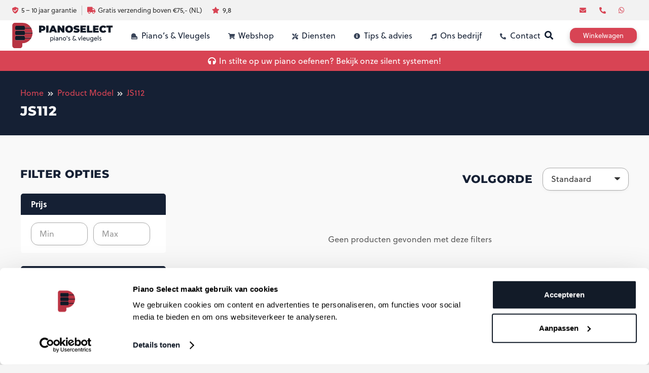

--- FILE ---
content_type: text/html; charset=UTF-8
request_url: https://pianoselect.nl/model/js112/
body_size: 28669
content:
<!DOCTYPE HTML>
<html lang="nl-NL">
<head>
	<meta charset="UTF-8">
	<meta name='robots' content='index, follow, max-image-preview:large, max-snippet:-1, max-video-preview:-1' />
	<style>img:is([sizes="auto" i], [sizes^="auto," i]) { contain-intrinsic-size: 3000px 1500px }</style>
	
<!-- Google Tag Manager for WordPress by gtm4wp.com -->
<script data-cfasync="false" data-pagespeed-no-defer>
	var gtm4wp_datalayer_name = "dataLayer";
	var dataLayer = dataLayer || [];
	const gtm4wp_use_sku_instead = false;
	const gtm4wp_currency = 'EUR';
	const gtm4wp_product_per_impression = 10;
	const gtm4wp_clear_ecommerce = false;
</script>
<!-- End Google Tag Manager for WordPress by gtm4wp.com --><script>window._wca = window._wca || [];</script>

	<!-- This site is optimized with the Yoast SEO Premium plugin v24.3 (Yoast SEO v24.3) - https://yoast.com/wordpress/plugins/seo/ -->
	<title>JS112 Archieven - PianoSelect.nl</title>
	<link rel="canonical" href="https://pianoselect.nl/model/js112/" />
	<meta property="og:locale" content="nl_NL" />
	<meta property="og:type" content="article" />
	<meta property="og:title" content="JS112 Archieven" />
	<meta property="og:url" content="https://pianoselect.nl/model/js112/" />
	<meta property="og:site_name" content="PianoSelect.nl" />
	<meta name="twitter:card" content="summary_large_image" />
	<script type="application/ld+json" class="yoast-schema-graph">{"@context":"https://schema.org","@graph":[{"@type":"CollectionPage","@id":"https://pianoselect.nl/model/js112/","url":"https://pianoselect.nl/model/js112/","name":"JS112 Archieven - PianoSelect.nl","isPartOf":{"@id":"https://pianoselect.nl/#website"},"breadcrumb":{"@id":"https://pianoselect.nl/model/js112/#breadcrumb"},"inLanguage":"nl-NL"},{"@type":"BreadcrumbList","@id":"https://pianoselect.nl/model/js112/#breadcrumb","itemListElement":[{"@type":"ListItem","position":1,"name":"Home","item":"https://pianoselect.nl/"},{"@type":"ListItem","position":2,"name":"JS112"}]},{"@type":"WebSite","@id":"https://pianoselect.nl/#website","url":"https://pianoselect.nl/","name":"PianoSelect","description":"Piano&#039;s &amp; Vleugels Yamaha &amp; Kawai","publisher":{"@id":"https://pianoselect.nl/#organization"},"potentialAction":[{"@type":"SearchAction","target":{"@type":"EntryPoint","urlTemplate":"https://pianoselect.nl/?s={search_term_string}"},"query-input":{"@type":"PropertyValueSpecification","valueRequired":true,"valueName":"search_term_string"}}],"inLanguage":"nl-NL"},{"@type":"Organization","@id":"https://pianoselect.nl/#organization","name":"PianoSelect","url":"https://pianoselect.nl/","logo":{"@type":"ImageObject","inLanguage":"nl-NL","@id":"https://pianoselect.nl/#/schema/logo/image/","url":"","contentUrl":"","caption":"PianoSelect"},"image":{"@id":"https://pianoselect.nl/#/schema/logo/image/"},"sameAs":["https://www.facebook.com/pianoselect.nl/","https://www.instagram.com/pianoselectzwijndrecht/","https://www.youtube.com/channel/UCSV2A81kNHc4_41d6kRafBw/featured"]}]}</script>
	<!-- / Yoast SEO Premium plugin. -->


<link rel='dns-prefetch' href='//stats.wp.com' />
<link rel="alternate" type="application/rss+xml" title="PianoSelect.nl &raquo; feed" href="https://pianoselect.nl/feed/" />
<link rel="alternate" type="application/rss+xml" title="PianoSelect.nl &raquo; reacties feed" href="https://pianoselect.nl/comments/feed/" />
<link rel="alternate" type="application/rss+xml" title="PianoSelect.nl &raquo; JS112 Model feed" href="https://pianoselect.nl/model/js112/feed/" />
<meta name="viewport" content="width=device-width, initial-scale=1">
<meta name="SKYPE_TOOLBAR" content="SKYPE_TOOLBAR_PARSER_COMPATIBLE">
<meta name="theme-color" content="#ffffff">
<meta property="og:title" content="JS112 Archieven - PianoSelect.nl">
<meta property="og:url" content="https://pianoselect.nl/model/js112/">
<meta property="og:locale" content="nl_NL">
<meta property="og:site_name" content="PianoSelect.nl">
<meta property="og:type" content="website">
<script>
window._wpemojiSettings = {"baseUrl":"https:\/\/s.w.org\/images\/core\/emoji\/15.0.3\/72x72\/","ext":".png","svgUrl":"https:\/\/s.w.org\/images\/core\/emoji\/15.0.3\/svg\/","svgExt":".svg","source":{"concatemoji":"https:\/\/cdn.pianoselect.nl\/wp-includes\/js\/wp-emoji-release.min.js?ver=6.7.2"}};
/*! This file is auto-generated */
!function(i,n){var o,s,e;function c(e){try{var t={supportTests:e,timestamp:(new Date).valueOf()};sessionStorage.setItem(o,JSON.stringify(t))}catch(e){}}function p(e,t,n){e.clearRect(0,0,e.canvas.width,e.canvas.height),e.fillText(t,0,0);var t=new Uint32Array(e.getImageData(0,0,e.canvas.width,e.canvas.height).data),r=(e.clearRect(0,0,e.canvas.width,e.canvas.height),e.fillText(n,0,0),new Uint32Array(e.getImageData(0,0,e.canvas.width,e.canvas.height).data));return t.every(function(e,t){return e===r[t]})}function u(e,t,n){switch(t){case"flag":return n(e,"\ud83c\udff3\ufe0f\u200d\u26a7\ufe0f","\ud83c\udff3\ufe0f\u200b\u26a7\ufe0f")?!1:!n(e,"\ud83c\uddfa\ud83c\uddf3","\ud83c\uddfa\u200b\ud83c\uddf3")&&!n(e,"\ud83c\udff4\udb40\udc67\udb40\udc62\udb40\udc65\udb40\udc6e\udb40\udc67\udb40\udc7f","\ud83c\udff4\u200b\udb40\udc67\u200b\udb40\udc62\u200b\udb40\udc65\u200b\udb40\udc6e\u200b\udb40\udc67\u200b\udb40\udc7f");case"emoji":return!n(e,"\ud83d\udc26\u200d\u2b1b","\ud83d\udc26\u200b\u2b1b")}return!1}function f(e,t,n){var r="undefined"!=typeof WorkerGlobalScope&&self instanceof WorkerGlobalScope?new OffscreenCanvas(300,150):i.createElement("canvas"),a=r.getContext("2d",{willReadFrequently:!0}),o=(a.textBaseline="top",a.font="600 32px Arial",{});return e.forEach(function(e){o[e]=t(a,e,n)}),o}function t(e){var t=i.createElement("script");t.src=e,t.defer=!0,i.head.appendChild(t)}"undefined"!=typeof Promise&&(o="wpEmojiSettingsSupports",s=["flag","emoji"],n.supports={everything:!0,everythingExceptFlag:!0},e=new Promise(function(e){i.addEventListener("DOMContentLoaded",e,{once:!0})}),new Promise(function(t){var n=function(){try{var e=JSON.parse(sessionStorage.getItem(o));if("object"==typeof e&&"number"==typeof e.timestamp&&(new Date).valueOf()<e.timestamp+604800&&"object"==typeof e.supportTests)return e.supportTests}catch(e){}return null}();if(!n){if("undefined"!=typeof Worker&&"undefined"!=typeof OffscreenCanvas&&"undefined"!=typeof URL&&URL.createObjectURL&&"undefined"!=typeof Blob)try{var e="postMessage("+f.toString()+"("+[JSON.stringify(s),u.toString(),p.toString()].join(",")+"));",r=new Blob([e],{type:"text/javascript"}),a=new Worker(URL.createObjectURL(r),{name:"wpTestEmojiSupports"});return void(a.onmessage=function(e){c(n=e.data),a.terminate(),t(n)})}catch(e){}c(n=f(s,u,p))}t(n)}).then(function(e){for(var t in e)n.supports[t]=e[t],n.supports.everything=n.supports.everything&&n.supports[t],"flag"!==t&&(n.supports.everythingExceptFlag=n.supports.everythingExceptFlag&&n.supports[t]);n.supports.everythingExceptFlag=n.supports.everythingExceptFlag&&!n.supports.flag,n.DOMReady=!1,n.readyCallback=function(){n.DOMReady=!0}}).then(function(){return e}).then(function(){var e;n.supports.everything||(n.readyCallback(),(e=n.source||{}).concatemoji?t(e.concatemoji):e.wpemoji&&e.twemoji&&(t(e.twemoji),t(e.wpemoji)))}))}((window,document),window._wpemojiSettings);
</script>

<link rel='stylesheet' id='woo-conditional-shipping-blocks-style-css' href='https://cdn.pianoselect.nl/wp-content/plugins/conditional-shipping-for-woocommerce/frontend/css/woo-conditional-shipping.css?ver=3.3.0.free' media='all' />
<style id='wp-emoji-styles-inline-css'>

	img.wp-smiley, img.emoji {
		display: inline !important;
		border: none !important;
		box-shadow: none !important;
		height: 1em !important;
		width: 1em !important;
		margin: 0 0.07em !important;
		vertical-align: -0.1em !important;
		background: none !important;
		padding: 0 !important;
	}
</style>
<link rel='stylesheet' id='contact-form-7-css' href='https://cdn.pianoselect.nl/wp-content/plugins/contact-form-7/includes/css/styles.css?ver=6.0.3' media='all' />
<style id='contact-form-7-inline-css'>
.wpcf7 .wpcf7-recaptcha iframe {margin-bottom: 0;}.wpcf7 .wpcf7-recaptcha[data-align="center"] > div {margin: 0 auto;}.wpcf7 .wpcf7-recaptcha[data-align="right"] > div {margin: 0 0 0 auto;}
</style>
<style id='woocommerce-inline-inline-css'>
.woocommerce form .form-row .required { visibility: visible; }
</style>
<link rel='stylesheet' id='wpcf7-redirect-script-frontend-css' href='https://cdn.pianoselect.nl/wp-content/plugins/wpcf7-redirect/build/css/wpcf7-redirect-frontend.min.css?ver=1.1' media='all' />
<link rel='stylesheet' id='woo_conditional_shipping_css-css' href='https://cdn.pianoselect.nl/wp-content/plugins/conditional-shipping-for-woocommerce/includes/frontend/../../frontend/css/woo-conditional-shipping.css?ver=3.3.0.free' media='all' />
<link rel='stylesheet' id='cvb-button-css-css' href='https://cdn.pianoselect.nl/wp-content/plugins/cvb-gateway/includes/../assets/css/style.css?ver=1.0.36' media='all' />
<link rel='stylesheet' id='brands-styles-css' href='https://cdn.pianoselect.nl/wp-content/plugins/woocommerce/assets/css/brands.css?ver=9.6.0' media='all' />
<link rel='stylesheet' id='joinchat-css' href='https://cdn.pianoselect.nl/wp-content/plugins/creame-whatsapp-me/public/css/joinchat-btn.min.css?ver=5.2.1' media='all' />
<style id='joinchat-inline-css'>
.joinchat{--red:37;--green:211;--blue:102;--bw:100}
</style>
<link rel='stylesheet' id='us-theme-css' href='https://cdn.pianoselect.nl/wp-content/uploads/us-assets/pianoselect.nl.css?ver=d227584c' media='all' />
<script src="https://cdn.pianoselect.nl/wp-content/plugins/svg-support/vendor/DOMPurify/DOMPurify.min.js?ver=1.0.1" id="bodhi-dompurify-library-js"></script>
<script src="https://cdn.pianoselect.nl/wp-includes/js/jquery/jquery.min.js?ver=3.7.1" id="jquery-core-js"></script>
<script id="jquery-js-after">
					function optimocha_getCookie(name) {
						var v = document.cookie.match("(^|;) ?" + name + "=([^;]*)(;|$)");
						return v ? v[2] : null;
					}

					function optimocha_check_wc_cart_script() {
					var cart_src = "https://pianoselect.nl/wp-content/plugins/woocommerce/assets/js/frontend/cart-fragments.min.js";
					var script_id = "optimocha_loaded_wc_cart_fragments";

						if( document.getElementById(script_id) !== null ) {
							return false;
						}

						if( optimocha_getCookie("woocommerce_cart_hash") ) {
							var script = document.createElement("script");
							script.id = script_id;
							script.src = cart_src;
							script.async = true;
							document.head.appendChild(script);
						}
					}

					optimocha_check_wc_cart_script();
					document.addEventListener("click", function(){setTimeout(optimocha_check_wc_cart_script,1000);});
					
</script>
<script src="https://cdn.pianoselect.nl/wp-content/plugins/svg-support/js/min/svgs-inline-min.js?ver=2.5.8" id="bodhi_svg_inline-js"></script>
<script id="bodhi_svg_inline-js-after">
cssTarget={"Bodhi":"img.style-svg","ForceInlineSVG":"style-svg"};ForceInlineSVGActive="false";frontSanitizationEnabled="on";
</script>
<script src="https://cdn.pianoselect.nl/wp-content/plugins/woocommerce/assets/js/jquery-blockui/jquery.blockUI.min.js?ver=2.7.0-wc.9.6.0" id="jquery-blockui-js" defer data-wp-strategy="defer"></script>
<script src="https://cdn.pianoselect.nl/wp-content/plugins/woocommerce/assets/js/js-cookie/js.cookie.min.js?ver=2.1.4-wc.9.6.0" id="js-cookie-js" defer data-wp-strategy="defer"></script>
<script id="woocommerce-js-extra">
var woocommerce_params = {"ajax_url":"\/wp-admin\/admin-ajax.php","wc_ajax_url":"\/?wc-ajax=%%endpoint%%"};
</script>
<script src="https://cdn.pianoselect.nl/wp-content/plugins/woocommerce/assets/js/frontend/woocommerce.min.js?ver=9.6.0" id="woocommerce-js" defer data-wp-strategy="defer"></script>
<script src="https://cdn.pianoselect.nl/wp-content/plugins/conditional-shipping-for-woocommerce/includes/frontend/../../frontend/js/woo-conditional-shipping.js?ver=3.3.0.free" id="woo-conditional-shipping-js-js"></script>
<script src="https://stats.wp.com/s-202604.js" id="woocommerce-analytics-js" defer data-wp-strategy="defer"></script>
<link rel="https://api.w.org/" href="https://pianoselect.nl/wp-json/" /><link rel="EditURI" type="application/rsd+xml" title="RSD" href="https://pianoselect.nl/xmlrpc.php?rsd" />
<meta name="generator" content="WordPress 6.7.2" />
<meta name="generator" content="WooCommerce 9.6.0" />
	<style>img#wpstats{display:none}</style>
		
<!-- Google Tag Manager for WordPress by gtm4wp.com -->
<!-- GTM Container placement set to automatic -->
<script data-cfasync="false" data-pagespeed-no-defer type="text/javascript">
	var dataLayer_content = {"pagePostType":false,"pagePostType2":"tax-","pageCategory":[],"customerTotalOrders":0,"customerTotalOrderValue":0,"customerFirstName":"","customerLastName":"","customerBillingFirstName":"","customerBillingLastName":"","customerBillingCompany":"","customerBillingAddress1":"","customerBillingAddress2":"","customerBillingCity":"","customerBillingState":"","customerBillingPostcode":"","customerBillingCountry":"","customerBillingEmail":"","customerBillingEmailHash":"","customerBillingPhone":"","customerShippingFirstName":"","customerShippingLastName":"","customerShippingCompany":"","customerShippingAddress1":"","customerShippingAddress2":"","customerShippingCity":"","customerShippingState":"","customerShippingPostcode":"","customerShippingCountry":"","cartContent":{"totals":{"applied_coupons":[],"discount_total":0,"subtotal":0,"total":0},"items":[]}};
	dataLayer.push( dataLayer_content );
</script>
<script data-cfasync="false">
(function(w,d,s,l,i){w[l]=w[l]||[];w[l].push({'gtm.start':
new Date().getTime(),event:'gtm.js'});var f=d.getElementsByTagName(s)[0],
j=d.createElement(s),dl=l!='dataLayer'?'&l='+l:'';j.async=true;j.src=
'//www.googletagmanager.com/gtm.js?id='+i+dl;f.parentNode.insertBefore(j,f);
})(window,document,'script','dataLayer','GTM-NGP2V6TN');
</script>
<script data-cfasync="false">
(function(w,d,s,l,i){w[l]=w[l]||[];w[l].push({'gtm.start':
new Date().getTime(),event:'gtm.js'});var f=d.getElementsByTagName(s)[0],
j=d.createElement(s),dl=l!='dataLayer'?'&l='+l:'';j.async=true;j.src=
'//www.googletagmanager.com/gtm.js?id='+i+dl;f.parentNode.insertBefore(j,f);
})(window,document,'script','dataLayer','GTM-M2FJNQJ');
</script>
<!-- End Google Tag Manager for WordPress by gtm4wp.com -->		<script>
			if ( ! /Android|webOS|iPhone|iPad|iPod|BlackBerry|IEMobile|Opera Mini/i.test( navigator.userAgent ) ) {
				var root = document.getElementsByTagName( 'html' )[ 0 ]
				root.className += " no-touch";
			}
		</script>
			<noscript><style>.woocommerce-product-gallery{ opacity: 1 !important; }</style></noscript>
	<style>.recentcomments a{display:inline !important;padding:0 !important;margin:0 !important;}</style><meta name="generator" content="Powered by WPBakery Page Builder - drag and drop page builder for WordPress."/>
<style class='wp-fonts-local'>
@font-face{font-family:Inter;font-style:normal;font-weight:300 900;font-display:fallback;src:url('https://cdn.pianoselect.nl/wp-content/plugins/woocommerce/assets/fonts/Inter-VariableFont_slnt,wght.woff2') format('woff2');font-stretch:normal;}
@font-face{font-family:Cardo;font-style:normal;font-weight:400;font-display:fallback;src:url('https://cdn.pianoselect.nl/wp-content/plugins/woocommerce/assets/fonts/cardo_normal_400.woff2') format('woff2');}
</style>
<link rel="icon" href="https://cdn.pianoselect.nl/wp-content/uploads/2022/09/PianoSelect-Favicon.svg" sizes="32x32" />
<link rel="icon" href="https://cdn.pianoselect.nl/wp-content/uploads/2022/09/PianoSelect-Favicon.svg" sizes="192x192" />
<link rel="apple-touch-icon" href="https://cdn.pianoselect.nl/wp-content/uploads/2022/09/PianoSelect-Favicon.svg" />
<meta name="msapplication-TileImage" content="https://cdn.pianoselect.nl/wp-content/uploads/2022/09/PianoSelect-Favicon.svg" />
<noscript><style> .wpb_animate_when_almost_visible { opacity: 1; }</style></noscript>		<style id="us-icon-fonts">@font-face{font-display:block;font-style:normal;font-family:"fontawesome";font-weight:900;src:url("https://cdn.pianoselect.nl/wp-content/themes/Impreza/fonts/fa-solid-900.woff2?ver=8.13") format("woff2"),url("https://cdn.pianoselect.nl/wp-content/themes/Impreza/fonts/fa-solid-900.woff?ver=8.13") format("woff")}.fas{font-family:"fontawesome";font-weight:900}@font-face{font-display:block;font-style:normal;font-family:"Font Awesome 5 Brands";font-weight:400;src:url("https://cdn.pianoselect.nl/wp-content/themes/Impreza/fonts/fa-brands-400.woff2?ver=8.13") format("woff2"),url("https://cdn.pianoselect.nl/wp-content/themes/Impreza/fonts/fa-brands-400.woff?ver=8.13") format("woff")}.fab{font-family:"Font Awesome 5 Brands";font-weight:400}</style>
				<style id="us-header-css"> .l-subheader.at_top,.l-subheader.at_top .w-dropdown-list,.l-subheader.at_top .type_mobile .w-nav-list.level_1{background:var(--color-header-top-bg);color:#333333}.no-touch .l-subheader.at_top a:hover,.no-touch .l-header.bg_transparent .l-subheader.at_top .w-dropdown.opened a:hover{color:var(--color-header-middle-text-hover)}.l-header.bg_transparent:not(.sticky) .l-subheader.at_top{background:var(--color-header-top-transparent-bg);color:var(--color-header-top-transparent-text)}.no-touch .l-header.bg_transparent:not(.sticky) .at_top .w-cart-link:hover,.no-touch .l-header.bg_transparent:not(.sticky) .at_top .w-text a:hover,.no-touch .l-header.bg_transparent:not(.sticky) .at_top .w-html a:hover,.no-touch .l-header.bg_transparent:not(.sticky) .at_top .w-nav>a:hover,.no-touch .l-header.bg_transparent:not(.sticky) .at_top .w-menu a:hover,.no-touch .l-header.bg_transparent:not(.sticky) .at_top .w-search>a:hover,.no-touch .l-header.bg_transparent:not(.sticky) .at_top .w-dropdown a:hover,.no-touch .l-header.bg_transparent:not(.sticky) .at_top .type_desktop .menu-item.level_1:hover>a{color:var(--color-header-top-transparent-text-hover)}.l-subheader.at_middle,.l-subheader.at_middle .w-dropdown-list,.l-subheader.at_middle .type_mobile .w-nav-list.level_1{background:var(--color-header-middle-bg);color:var(--color-header-middle-text)}.no-touch .l-subheader.at_middle a:hover,.no-touch .l-header.bg_transparent .l-subheader.at_middle .w-dropdown.opened a:hover{color:var(--color-header-middle-text-hover)}.l-header.bg_transparent:not(.sticky) .l-subheader.at_middle{background:var(--color-header-transparent-bg);color:var(--color-header-transparent-text)}.no-touch .l-header.bg_transparent:not(.sticky) .at_middle .w-cart-link:hover,.no-touch .l-header.bg_transparent:not(.sticky) .at_middle .w-text a:hover,.no-touch .l-header.bg_transparent:not(.sticky) .at_middle .w-html a:hover,.no-touch .l-header.bg_transparent:not(.sticky) .at_middle .w-nav>a:hover,.no-touch .l-header.bg_transparent:not(.sticky) .at_middle .w-menu a:hover,.no-touch .l-header.bg_transparent:not(.sticky) .at_middle .w-search>a:hover,.no-touch .l-header.bg_transparent:not(.sticky) .at_middle .w-dropdown a:hover,.no-touch .l-header.bg_transparent:not(.sticky) .at_middle .type_desktop .menu-item.level_1:hover>a{color:var(--color-header-transparent-text-hover)}.l-subheader.at_bottom,.l-subheader.at_bottom .w-dropdown-list,.l-subheader.at_bottom .type_mobile .w-nav-list.level_1{background:#d84454;color:#ffffff}.no-touch .l-subheader.at_bottom a:hover,.no-touch .l-header.bg_transparent .l-subheader.at_bottom .w-dropdown.opened a:hover{color:#1a1a1a}.l-header.bg_transparent:not(.sticky) .l-subheader.at_bottom{background:var(--color-header-transparent-bg);color:#1a1a1a}.no-touch .l-header.bg_transparent:not(.sticky) .at_bottom .w-cart-link:hover,.no-touch .l-header.bg_transparent:not(.sticky) .at_bottom .w-text a:hover,.no-touch .l-header.bg_transparent:not(.sticky) .at_bottom .w-html a:hover,.no-touch .l-header.bg_transparent:not(.sticky) .at_bottom .w-nav>a:hover,.no-touch .l-header.bg_transparent:not(.sticky) .at_bottom .w-menu a:hover,.no-touch .l-header.bg_transparent:not(.sticky) .at_bottom .w-search>a:hover,.no-touch .l-header.bg_transparent:not(.sticky) .at_bottom .w-dropdown a:hover,.no-touch .l-header.bg_transparent:not(.sticky) .at_bottom .type_desktop .menu-item.level_1:hover>a{color:var(--color-header-transparent-text-hover)}.header_ver .l-header{background:var(--color-header-middle-bg);color:var(--color-header-middle-text)}@media (min-width:1281px){.hidden_for_default{display:none!important}.l-header{position:relative;z-index:111;width:100%}.l-subheader{margin:0 auto}.l-subheader.width_full{padding-left:1.5rem;padding-right:1.5rem}.l-subheader-h{display:flex;align-items:center;position:relative;margin:0 auto;max-width:var(--site-content-width,1200px);height:inherit}.w-header-show{display:none}.l-header.pos_fixed{position:fixed;left:0}.l-header.pos_fixed:not(.notransition) .l-subheader{transition-property:transform,background,box-shadow,line-height,height;transition-duration:.3s;transition-timing-function:cubic-bezier(.78,.13,.15,.86)}.headerinpos_bottom.sticky_first_section .l-header.pos_fixed{position:fixed!important}.header_hor .l-header.sticky_auto_hide{transition:transform .3s cubic-bezier(.78,.13,.15,.86) .1s}.header_hor .l-header.sticky_auto_hide.down{transform:translateY(-110%)}.l-header.bg_transparent:not(.sticky) .l-subheader{box-shadow:none!important;background:none}.l-header.bg_transparent~.l-main .l-section.width_full.height_auto:first-of-type>.l-section-h{padding-top:0!important;padding-bottom:0!important}.l-header.pos_static.bg_transparent{position:absolute;left:0}.l-subheader.width_full .l-subheader-h{max-width:none!important}.l-header.shadow_thin .l-subheader.at_middle,.l-header.shadow_thin .l-subheader.at_bottom{box-shadow:0 1px 0 rgba(0,0,0,0.08)}.l-header.shadow_wide .l-subheader.at_middle,.l-header.shadow_wide .l-subheader.at_bottom{box-shadow:0 3px 5px -1px rgba(0,0,0,0.1),0 2px 1px -1px rgba(0,0,0,0.05)}.header_hor .l-subheader-cell>.w-cart{margin-left:0;margin-right:0}:root{--header-height:180px;--header-sticky-height:130px}.l-header:before{content:'180'}.l-header.sticky:before{content:'130'}.l-subheader.at_top{line-height:50px;height:50px}.l-header.sticky .l-subheader.at_top{line-height:0px;height:0px;overflow:hidden}.l-subheader.at_middle{line-height:90px;height:90px}.l-header.sticky .l-subheader.at_middle{line-height:90px;height:90px}.l-subheader.at_bottom{line-height:40px;height:40px}.l-header.sticky .l-subheader.at_bottom{line-height:40px;height:40px}.l-subheader.at_middle .l-subheader-cell.at_left,.l-subheader.at_middle .l-subheader-cell.at_right{display:flex;flex-basis:100px}.headerinpos_above .l-header.pos_fixed{overflow:hidden;transition:transform 0.3s;transform:translate3d(0,-100%,0)}.headerinpos_above .l-header.pos_fixed.sticky{overflow:visible;transform:none}.headerinpos_above .l-header.pos_fixed~.l-section>.l-section-h,.headerinpos_above .l-header.pos_fixed~.l-main .l-section:first-of-type>.l-section-h{padding-top:0!important}.headerinpos_below .l-header.pos_fixed:not(.sticky){position:absolute;top:100%}.headerinpos_below .l-header.pos_fixed~.l-main>.l-section:first-of-type>.l-section-h{padding-top:0!important}.headerinpos_below .l-header.pos_fixed~.l-main .l-section.full_height:nth-of-type(2){min-height:100vh}.headerinpos_below .l-header.pos_fixed~.l-main>.l-section:nth-of-type(2)>.l-section-h{padding-top:var(--header-height)}.headerinpos_bottom .l-header.pos_fixed:not(.sticky){position:absolute;top:100vh}.headerinpos_bottom .l-header.pos_fixed~.l-main>.l-section:first-of-type>.l-section-h{padding-top:0!important}.headerinpos_bottom .l-header.pos_fixed~.l-main>.l-section:first-of-type>.l-section-h{padding-bottom:var(--header-height)}.headerinpos_bottom .l-header.pos_fixed.bg_transparent~.l-main .l-section.valign_center:not(.height_auto):first-of-type>.l-section-h{top:calc( var(--header-height) / 2 )}.headerinpos_bottom .l-header.pos_fixed:not(.sticky) .w-cart-dropdown,.headerinpos_bottom .l-header.pos_fixed:not(.sticky) .w-nav.type_desktop .w-nav-list.level_2{bottom:100%;transform-origin:0 100%}.headerinpos_bottom .l-header.pos_fixed:not(.sticky) .w-nav.type_mobile.m_layout_dropdown .w-nav-list.level_1{top:auto;bottom:100%;box-shadow:var(--box-shadow-up)}.headerinpos_bottom .l-header.pos_fixed:not(.sticky) .w-nav.type_desktop .w-nav-list.level_3,.headerinpos_bottom .l-header.pos_fixed:not(.sticky) .w-nav.type_desktop .w-nav-list.level_4{top:auto;bottom:0;transform-origin:0 100%}.headerinpos_bottom .l-header.pos_fixed:not(.sticky) .w-dropdown-list{top:auto;bottom:-0.4em;padding-top:0.4em;padding-bottom:2.4em}.admin-bar .l-header.pos_static.bg_solid~.l-main .l-section.full_height:first-of-type{min-height:calc( 100vh - var(--header-height) - 32px )}.admin-bar .l-header.pos_fixed:not(.sticky_auto_hide)~.l-main .l-section.full_height:not(:first-of-type){min-height:calc( 100vh - var(--header-sticky-height) - 32px )}.admin-bar.headerinpos_below .l-header.pos_fixed~.l-main .l-section.full_height:nth-of-type(2){min-height:calc(100vh - 32px)}}@media (min-width:1376px) and (max-width:1280px){.hidden_for_laptops{display:none!important}.l-subheader.at_bottom{display:none}.l-header{position:relative;z-index:111;width:100%}.l-subheader{margin:0 auto}.l-subheader.width_full{padding-left:1.5rem;padding-right:1.5rem}.l-subheader-h{display:flex;align-items:center;position:relative;margin:0 auto;max-width:var(--site-content-width,1200px);height:inherit}.w-header-show{display:none}.l-header.pos_fixed{position:fixed;left:0}.l-header.pos_fixed:not(.notransition) .l-subheader{transition-property:transform,background,box-shadow,line-height,height;transition-duration:.3s;transition-timing-function:cubic-bezier(.78,.13,.15,.86)}.headerinpos_bottom.sticky_first_section .l-header.pos_fixed{position:fixed!important}.header_hor .l-header.sticky_auto_hide{transition:transform .3s cubic-bezier(.78,.13,.15,.86) .1s}.header_hor .l-header.sticky_auto_hide.down{transform:translateY(-110%)}.l-header.bg_transparent:not(.sticky) .l-subheader{box-shadow:none!important;background:none}.l-header.bg_transparent~.l-main .l-section.width_full.height_auto:first-of-type>.l-section-h{padding-top:0!important;padding-bottom:0!important}.l-header.pos_static.bg_transparent{position:absolute;left:0}.l-subheader.width_full .l-subheader-h{max-width:none!important}.l-header.shadow_thin .l-subheader.at_middle,.l-header.shadow_thin .l-subheader.at_bottom{box-shadow:0 1px 0 rgba(0,0,0,0.08)}.l-header.shadow_wide .l-subheader.at_middle,.l-header.shadow_wide .l-subheader.at_bottom{box-shadow:0 3px 5px -1px rgba(0,0,0,0.1),0 2px 1px -1px rgba(0,0,0,0.05)}.header_hor .l-subheader-cell>.w-cart{margin-left:0;margin-right:0}:root{--header-height:140px;--header-sticky-height:90px}.l-header:before{content:'140'}.l-header.sticky:before{content:'90'}.l-subheader.at_top{line-height:50px;height:50px}.l-header.sticky .l-subheader.at_top{line-height:0px;height:0px;overflow:hidden}.l-subheader.at_middle{line-height:90px;height:90px}.l-header.sticky .l-subheader.at_middle{line-height:90px;height:90px}.l-subheader.at_bottom{line-height:50px;height:50px}.l-header.sticky .l-subheader.at_bottom{line-height:50px;height:50px}.l-subheader.at_middle .l-subheader-cell.at_left,.l-subheader.at_middle .l-subheader-cell.at_right{display:flex;flex-basis:100px}.l-subheader.at_bottom .l-subheader-cell.at_left,.l-subheader.at_bottom .l-subheader-cell.at_right{display:flex;flex-basis:100px}.headerinpos_above .l-header.pos_fixed{overflow:hidden;transition:transform 0.3s;transform:translate3d(0,-100%,0)}.headerinpos_above .l-header.pos_fixed.sticky{overflow:visible;transform:none}.headerinpos_above .l-header.pos_fixed~.l-section>.l-section-h,.headerinpos_above .l-header.pos_fixed~.l-main .l-section:first-of-type>.l-section-h{padding-top:0!important}.headerinpos_below .l-header.pos_fixed:not(.sticky){position:absolute;top:100%}.headerinpos_below .l-header.pos_fixed~.l-main>.l-section:first-of-type>.l-section-h{padding-top:0!important}.headerinpos_below .l-header.pos_fixed~.l-main .l-section.full_height:nth-of-type(2){min-height:100vh}.headerinpos_below .l-header.pos_fixed~.l-main>.l-section:nth-of-type(2)>.l-section-h{padding-top:var(--header-height)}.headerinpos_bottom .l-header.pos_fixed:not(.sticky){position:absolute;top:100vh}.headerinpos_bottom .l-header.pos_fixed~.l-main>.l-section:first-of-type>.l-section-h{padding-top:0!important}.headerinpos_bottom .l-header.pos_fixed~.l-main>.l-section:first-of-type>.l-section-h{padding-bottom:var(--header-height)}.headerinpos_bottom .l-header.pos_fixed.bg_transparent~.l-main .l-section.valign_center:not(.height_auto):first-of-type>.l-section-h{top:calc( var(--header-height) / 2 )}.headerinpos_bottom .l-header.pos_fixed:not(.sticky) .w-cart-dropdown,.headerinpos_bottom .l-header.pos_fixed:not(.sticky) .w-nav.type_desktop .w-nav-list.level_2{bottom:100%;transform-origin:0 100%}.headerinpos_bottom .l-header.pos_fixed:not(.sticky) .w-nav.type_mobile.m_layout_dropdown .w-nav-list.level_1{top:auto;bottom:100%;box-shadow:var(--box-shadow-up)}.headerinpos_bottom .l-header.pos_fixed:not(.sticky) .w-nav.type_desktop .w-nav-list.level_3,.headerinpos_bottom .l-header.pos_fixed:not(.sticky) .w-nav.type_desktop .w-nav-list.level_4{top:auto;bottom:0;transform-origin:0 100%}.headerinpos_bottom .l-header.pos_fixed:not(.sticky) .w-dropdown-list{top:auto;bottom:-0.4em;padding-top:0.4em;padding-bottom:2.4em}.admin-bar .l-header.pos_static.bg_solid~.l-main .l-section.full_height:first-of-type{min-height:calc( 100vh - var(--header-height) - 32px )}.admin-bar .l-header.pos_fixed:not(.sticky_auto_hide)~.l-main .l-section.full_height:not(:first-of-type){min-height:calc( 100vh - var(--header-sticky-height) - 32px )}.admin-bar.headerinpos_below .l-header.pos_fixed~.l-main .l-section.full_height:nth-of-type(2){min-height:calc(100vh - 32px)}}@media (min-width:1151px) and (max-width:1375px){.hidden_for_tablets{display:none!important}.l-header{position:relative;z-index:111;width:100%}.l-subheader{margin:0 auto}.l-subheader.width_full{padding-left:1.5rem;padding-right:1.5rem}.l-subheader-h{display:flex;align-items:center;position:relative;margin:0 auto;max-width:var(--site-content-width,1200px);height:inherit}.w-header-show{display:none}.l-header.pos_fixed{position:fixed;left:0}.l-header.pos_fixed:not(.notransition) .l-subheader{transition-property:transform,background,box-shadow,line-height,height;transition-duration:.3s;transition-timing-function:cubic-bezier(.78,.13,.15,.86)}.headerinpos_bottom.sticky_first_section .l-header.pos_fixed{position:fixed!important}.header_hor .l-header.sticky_auto_hide{transition:transform .3s cubic-bezier(.78,.13,.15,.86) .1s}.header_hor .l-header.sticky_auto_hide.down{transform:translateY(-110%)}.l-header.bg_transparent:not(.sticky) .l-subheader{box-shadow:none!important;background:none}.l-header.bg_transparent~.l-main .l-section.width_full.height_auto:first-of-type>.l-section-h{padding-top:0!important;padding-bottom:0!important}.l-header.pos_static.bg_transparent{position:absolute;left:0}.l-subheader.width_full .l-subheader-h{max-width:none!important}.l-header.shadow_thin .l-subheader.at_middle,.l-header.shadow_thin .l-subheader.at_bottom{box-shadow:0 1px 0 rgba(0,0,0,0.08)}.l-header.shadow_wide .l-subheader.at_middle,.l-header.shadow_wide .l-subheader.at_bottom{box-shadow:0 3px 5px -1px rgba(0,0,0,0.1),0 2px 1px -1px rgba(0,0,0,0.05)}.header_hor .l-subheader-cell>.w-cart{margin-left:0;margin-right:0}:root{--header-height:140px;--header-sticky-height:100px}.l-header:before{content:'140'}.l-header.sticky:before{content:'100'}.l-subheader.at_top{line-height:40px;height:40px}.l-header.sticky .l-subheader.at_top{line-height:40px;height:40px}.l-subheader.at_middle{line-height:60px;height:60px}.l-header.sticky .l-subheader.at_middle{line-height:60px;height:60px}.l-subheader.at_bottom{line-height:40px;height:40px}.l-header.sticky .l-subheader.at_bottom{line-height:0px;height:0px;overflow:hidden}}@media (max-width:1150px){.hidden_for_mobiles{display:none!important}.l-header{position:relative;z-index:111;width:100%}.l-subheader{margin:0 auto}.l-subheader.width_full{padding-left:1.5rem;padding-right:1.5rem}.l-subheader-h{display:flex;align-items:center;position:relative;margin:0 auto;max-width:var(--site-content-width,1200px);height:inherit}.w-header-show{display:none}.l-header.pos_fixed{position:fixed;left:0}.l-header.pos_fixed:not(.notransition) .l-subheader{transition-property:transform,background,box-shadow,line-height,height;transition-duration:.3s;transition-timing-function:cubic-bezier(.78,.13,.15,.86)}.headerinpos_bottom.sticky_first_section .l-header.pos_fixed{position:fixed!important}.header_hor .l-header.sticky_auto_hide{transition:transform .3s cubic-bezier(.78,.13,.15,.86) .1s}.header_hor .l-header.sticky_auto_hide.down{transform:translateY(-110%)}.l-header.bg_transparent:not(.sticky) .l-subheader{box-shadow:none!important;background:none}.l-header.bg_transparent~.l-main .l-section.width_full.height_auto:first-of-type>.l-section-h{padding-top:0!important;padding-bottom:0!important}.l-header.pos_static.bg_transparent{position:absolute;left:0}.l-subheader.width_full .l-subheader-h{max-width:none!important}.l-header.shadow_thin .l-subheader.at_middle,.l-header.shadow_thin .l-subheader.at_bottom{box-shadow:0 1px 0 rgba(0,0,0,0.08)}.l-header.shadow_wide .l-subheader.at_middle,.l-header.shadow_wide .l-subheader.at_bottom{box-shadow:0 3px 5px -1px rgba(0,0,0,0.1),0 2px 1px -1px rgba(0,0,0,0.05)}.header_hor .l-subheader-cell>.w-cart{margin-left:0;margin-right:0}:root{--header-height:130px;--header-sticky-height:50px}.l-header:before{content:'130'}.l-header.sticky:before{content:'50'}.l-subheader.at_top{line-height:40px;height:40px}.l-header.sticky .l-subheader.at_top{line-height:0px;height:0px;overflow:hidden}.l-subheader.at_middle{line-height:50px;height:50px}.l-header.sticky .l-subheader.at_middle{line-height:50px;height:50px}.l-subheader.at_bottom{line-height:40px;height:40px}.l-header.sticky .l-subheader.at_bottom{line-height:0px;height:0px;overflow:hidden}}@media (min-width:1281px){.ush_image_1{height:60px!important}.l-header.sticky .ush_image_1{height:60px!important}}@media (min-width:1376px) and (max-width:1280px){.ush_image_1{height:30px!important}.l-header.sticky .ush_image_1{height:30px!important}}@media (min-width:1151px) and (max-width:1375px){.ush_image_1{height:50px!important}.l-header.sticky .ush_image_1{height:50px!important}}@media (max-width:1150px){.ush_image_1{height:35px!important}.l-header.sticky .ush_image_1{height:35px!important}}@media (min-width:1281px){.ush_image_2{height:35px!important}.l-header.sticky .ush_image_2{height:35px!important}}@media (min-width:1376px) and (max-width:1280px){.ush_image_2{height:30px!important}.l-header.sticky .ush_image_2{height:30px!important}}@media (min-width:1151px) and (max-width:1375px){.ush_image_2{height:30px!important}.l-header.sticky .ush_image_2{height:30px!important}}@media (max-width:1150px){.ush_image_2{height:20px!important}.l-header.sticky .ush_image_2{height:20px!important}}.header_hor .ush_menu_1.type_desktop .menu-item.level_1>a:not(.w-btn){padding-left:18px;padding-right:18px}.header_hor .ush_menu_1.type_desktop .menu-item.level_1>a.w-btn{margin-left:18px;margin-right:18px}.header_hor .ush_menu_1.type_desktop.align-edges>.w-nav-list.level_1{margin-left:-18px;margin-right:-18px}.header_ver .ush_menu_1.type_desktop .menu-item.level_1>a:not(.w-btn){padding-top:18px;padding-bottom:18px}.header_ver .ush_menu_1.type_desktop .menu-item.level_1>a.w-btn{margin-top:18px;margin-bottom:18px}.ush_menu_1.type_desktop .menu-item:not(.level_1){font-size:1rem}.ush_menu_1.type_mobile .w-nav-anchor.level_1,.ush_menu_1.type_mobile .w-nav-anchor.level_1 + .w-nav-arrow{font-size:1.1rem}.ush_menu_1.type_mobile .w-nav-anchor:not(.level_1),.ush_menu_1.type_mobile .w-nav-anchor:not(.level_1) + .w-nav-arrow{font-size:0.9rem}@media (min-width:1281px){.ush_menu_1 .w-nav-icon{font-size:24px}}@media (min-width:1376px) and (max-width:1280px){.ush_menu_1 .w-nav-icon{font-size:32px}}@media (min-width:1151px) and (max-width:1375px){.ush_menu_1 .w-nav-icon{font-size:20px}}@media (max-width:1150px){.ush_menu_1 .w-nav-icon{font-size:20px}}.ush_menu_1 .w-nav-icon>div{border-width:2px}@media screen and (max-width:1149px){.w-nav.ush_menu_1>.w-nav-list.level_1{display:none}.ush_menu_1 .w-nav-control{display:block}}.ush_menu_1 .menu-item.level_1>a:not(.w-btn):focus,.no-touch .ush_menu_1 .menu-item.level_1.opened>a:not(.w-btn),.no-touch .ush_menu_1 .menu-item.level_1:hover>a:not(.w-btn){background:transparent;color:var(--color-header-middle-text-hover)}.ush_menu_1 .menu-item.level_1.current-menu-item>a:not(.w-btn),.ush_menu_1 .menu-item.level_1.current-menu-ancestor>a:not(.w-btn),.ush_menu_1 .menu-item.level_1.current-page-ancestor>a:not(.w-btn){background:transparent;color:var(--color-header-middle-text-hover)}.l-header.bg_transparent:not(.sticky) .ush_menu_1.type_desktop .menu-item.level_1.current-menu-item>a:not(.w-btn),.l-header.bg_transparent:not(.sticky) .ush_menu_1.type_desktop .menu-item.level_1.current-menu-ancestor>a:not(.w-btn),.l-header.bg_transparent:not(.sticky) .ush_menu_1.type_desktop .menu-item.level_1.current-page-ancestor>a:not(.w-btn){background:transparent;color:var(--color-header-transparent-text-hover)}.ush_menu_1 .w-nav-list:not(.level_1){background:var(--color-header-middle-bg);color:var(--color-header-middle-text)}.no-touch .ush_menu_1 .menu-item:not(.level_1)>a:focus,.no-touch .ush_menu_1 .menu-item:not(.level_1):hover>a{background:transparent;color:var(--color-header-middle-text-hover)}.ush_menu_1 .menu-item:not(.level_1).current-menu-item>a,.ush_menu_1 .menu-item:not(.level_1).current-menu-ancestor>a,.ush_menu_1 .menu-item:not(.level_1).current-page-ancestor>a{background:transparent;color:var(--color-header-middle-text-hover)}.ush_search_1 .w-search-form{background:var(--color-content-bg);color:var(--color-content-text)}@media (min-width:1281px){.ush_search_1.layout_simple{max-width:300px}.ush_search_1.layout_modern.active{width:300px}.ush_search_1{font-size:18px}}@media (min-width:1376px) and (max-width:1280px){.ush_search_1.layout_simple{max-width:250px}.ush_search_1.layout_modern.active{width:250px}.ush_search_1{font-size:24px}}@media (min-width:1151px) and (max-width:1375px){.ush_search_1.layout_simple{max-width:200px}.ush_search_1.layout_modern.active{width:200px}.ush_search_1{font-size:17px}}@media (max-width:1150px){.ush_search_1{font-size:16px}}.ush_socials_1 .w-socials-list{margin:-2px}.ush_socials_1 .w-socials-item{padding:2px}@media (min-width:1281px){.ush_cart_1 .w-cart-link{font-size:16px}}@media (min-width:1376px) and (max-width:1280px){.ush_cart_1 .w-cart-link{font-size:24px}}@media (min-width:1151px) and (max-width:1375px){.ush_cart_1 .w-cart-link{font-size:16px}}@media (max-width:1150px){.ush_cart_1 .w-cart-link{font-size:16px}}.ush_search_1{border-radius:50%!important}.ush_text_3{font-size:13px!important;margin-left:30px!important}.ush_dropdown_1{font-size:14px!important}.ush_cart_1{font-size:24px!important;margin-left:10px!important}.ush_menu_1{margin-left:0!important}.ush_btn_1{font-size:14px!important}.ush_text_4{font-size:13px!important;margin-left:30px!important}.ush_text_5{font-size:13px!important;margin-right:10px!important;padding-right:10px!important;border-right-width:1px!important;border-color:#bbbbbb!important;border-right-style:solid!important}.ush_text_2{font-size:13px!important;margin-left:30px!important}.ush_text_7{font-size:13px!important;margin-left:30px!important}.ush_text_8{font-size:13px!important;margin-left:30px!important}.ush_text_9{font-size:13px!important;margin-left:30px!important}.ush_text_10{font-size:13px!important;margin-right:10px!important;padding-right:10px!important;border-right-width:1px!important;border-color:#bbbbbb!important}.ush_text_11{font-size:13px!important;margin-right:10px!important;padding-right:10px!important}.ush_text_12{font-size:13px!important;margin-right:10px!important;padding-right:10px!important;border-right-width:1px!important;border-color:#bbbbbb!important;border-right-style:solid!important}.ush_text_13{font-size:13px!important;margin-right:10px!important;padding-right:10px!important;border-right-width:1px!important;border-color:#bbbbbb!important;border-right-style:solid!important}@media (min-width:1151px) and (max-width:1375px){.ush_text_3{font-size:13px!important}.ush_cart_1{font-size:22px!important}.ush_btn_1{font-size:13px!important}.ush_text_9{font-size:13px!important}}@media (max-width:1150px){.ush_btn_1{font-size:10px!important}.ush_text_14{font-size:13px!important}}</style>
		<link rel="stylesheet" href="https://use.typekit.net/wlp3dpr.css">
<!-- Global site tag (gtag.js) - Google Analytics -->
<script async src="https://www.googletagmanager.com/gtag/js?id=UA-430353-1"></script>
<script>
  window.dataLayer = window.dataLayer || [];
  function gtag(){dataLayer.push(arguments);}
  gtag('js', new Date());

  gtag('config', 'UA-430353-1');
</script>

<link href="https://fonts.cdnfonts.com/css/soleil" rel="stylesheet">

<!-- Hotjar Tracking Code for http://pianoselect.nl/ -->
<script>
    (function(h,o,t,j,a,r){
        h.hj=h.hj||function(){(h.hj.q=h.hj.q||[]).push(arguments)};
        h._hjSettings={hjid:2373221,hjsv:6};
        a=o.getElementsByTagName('head')[0];
        r=o.createElement('script');r.async=1;
        r.src=t+h._hjSettings.hjid+j+h._hjSettings.hjsv;
        a.appendChild(r);
    })(window,document,'https://static.hotjar.com/c/hotjar-','.js?sv=');
</script>
<style id="us-design-options-css">.us_custom_3090c82c{margin-bottom:10px!important}.us_custom_aeb562e5{color:#ffffff!important;font-size:26px!important}.us_custom_b6a72ce1{padding:0!important}.us_custom_8535c5f4{margin-bottom:0!important;padding-bottom:0!important}.us_custom_99817634{margin-top:40px!important;margin-bottom:40px!important}.us_custom_4127d55d{margin-top:5px!important}.us_custom_8d7b3c4c{color:#152034!important}.us_custom_f4397b66{font-size:12px!important}.us_custom_1b04de86{font-size:14px!important}.us_custom_1802e5f9{font-size:10px!important}.us_custom_83a7a996{font-size:11px!important}</style></head>
<body class="archive tax-pa_model term-js112 term-274 l-body Impreza_8.13 us-core_8.13.3 header_hor headerinpos_top state_default theme-Impreza woocommerce woocommerce-page woocommerce-no-js us-woo-cart_standard wpb-js-composer js-comp-ver-6.10.0 vc_responsive" itemscope itemtype="https://schema.org/WebPage">

<!-- GTM Container placement set to automatic -->
<!-- Google Tag Manager (noscript) -->
				<noscript><iframe src="https://www.googletagmanager.com/ns.html?id=GTM-NGP2V6TN" height="0" width="0" style="display:none;visibility:hidden" aria-hidden="true"></iframe></noscript>
				<noscript><iframe src="https://www.googletagmanager.com/ns.html?id=GTM-M2FJNQJ" height="0" width="0" style="display:none;visibility:hidden" aria-hidden="true"></iframe></noscript>
<!-- End Google Tag Manager (noscript) -->
<div class="l-canvas type_wide">
	<header id="page-header" class="l-header pos_fixed shadow_thin bg_solid id_7855" itemscope itemtype="https://schema.org/WPHeader"><div class="l-subheader at_top width_full"><div class="l-subheader-h"><div class="l-subheader-cell at_left"><div class="w-text hidden_for_mobiles ush_text_5 nowrap icon_atleft"><a href="/diensten/service-garantie/" class="w-text-h"><i class="fas fa-shield-check"></i><span class="w-text-value">5 &#8211; 10 jaar garantie</span></a></div><div class="w-text hidden_for_tablets hidden_for_mobiles ush_text_12 nowrap icon_atleft"><a href="https://pianoselect.nl/reviews/" class="w-text-h"><i class="fas fa-star"></i><span class="w-text-value">Klanten geven ons een 9,8</span></a></div><div class="w-text hidden_for_tablets hidden_for_mobiles ush_text_13 nowrap icon_atleft"><a href="https://pianoselect.nl/klantenservice-webshop/" class="w-text-h"><i class="fas fa-clock"></i><span class="w-text-value">Voor 15.00u besteld, dezelfde dag verzonden</span></a></div><div class="w-text hidden_for_mobiles ush_text_10 nowrap icon_atleft"><a href="https://pianoselect.nl/webshop-overzicht/" class="w-text-h"><i class="fas fa-truck"></i><span class="w-text-value">Gratis verzending boven €75,- (NL)</span></a></div></div><div class="l-subheader-cell at_center"></div><div class="l-subheader-cell at_right"><div class="w-text hidden_for_tablets ush_text_4 headertopcontact nowrap icon_atleft"><a href="/cdn-cgi/l/email-protection#127b7c747d52627b737c7d61777e7771663c7c7e" class="w-text-h"><i class="fas fa-envelope"></i><span class="w-text-value"><span class="__cf_email__" data-cfemail="9cf5f2faf3dcecf5fdf2f3eff9f0f9ffe8b2f2f0">[email&#160;protected]</span></span></a></div><div class="w-text hidden_for_tablets ush_text_3 headertopcontact nowrap icon_atleft"><a href="tel:078 - 61 27 088" class="w-text-h"><i class="fas fa-phone-alt"></i><span class="w-text-value">078 &#8211; 61 27 088</span></a></div><div class="w-text hidden_for_tablets ush_text_8 headertopcontact nowrap icon_atleft"><a href="https://api.whatsapp.com/send?phone=0031786127088&amp;text=" class="w-text-h"><i class="fab fa-whatsapp"></i><span class="w-text-value">WhatsApp</span></a></div></div></div></div><div class="l-subheader at_middle width_full"><div class="l-subheader-h"><div class="l-subheader-cell at_left"><div class="w-image ush_image_1"><a href="/home" aria-label="Link" class="w-image-h"><img width="1024" height="1024" src="https://cdn.pianoselect.nl/wp-content/uploads/2021/06/Logo-lang-blauw-1.svg" class="attachment-large size-large" alt="" decoding="async" fetchpriority="high" /></a></div></div><div class="l-subheader-cell at_center"><nav class="w-nav type_desktop ush_menu_1 height_full dropdown_height m_align_left m_layout_dropdown" itemscope itemtype="https://schema.org/SiteNavigationElement"><a class="w-nav-control" aria-label="Menu" href="#"><div class="w-nav-icon"><div></div></div></a><ul class="w-nav-list level_1 hide_for_mobiles hover_simple"><li id="menu-item-21024" class="menu-item menu-item-type-post_type menu-item-object-page menu-item-has-children w-nav-item level_1 menu-item-21024"><a class="w-nav-anchor level_1" href="https://pianoselect.nl/pianos-vleugels/"><span class="w-nav-title"><i class="fas fa-piano"></I> Piano’s &#038; Vleugels</span><span class="w-nav-arrow"></span></a><ul class="w-nav-list level_2"><li id="menu-item-24808" class="menu-item menu-item-type-custom menu-item-object-custom w-nav-item level_2 menu-item-24808"><a class="w-nav-anchor level_2" href="https://pianoselect.nl/product-categorie/piano/"><span class="w-nav-title"><i class="fas fa-caret-right"></i> Piano&#8217;s</span><span class="w-nav-arrow"></span></a></li><li id="menu-item-24809" class="menu-item menu-item-type-custom menu-item-object-custom w-nav-item level_2 menu-item-24809"><a class="w-nav-anchor level_2" href="https://pianoselect.nl/product-categorie/vleugel/"><span class="w-nav-title"><i class="fas fa-caret-right"></I> Vleugels</span><span class="w-nav-arrow"></span></a></li><li id="menu-item-24811" class="menu-item menu-item-type-custom menu-item-object-custom w-nav-item level_2 menu-item-24811"><a class="w-nav-anchor level_2" href="https://pianoselect.nl/product-categorie/silent/silent-piano/"><span class="w-nav-title"><i class="fas fa-caret-right"></I> Silent piano&#8217;s</span><span class="w-nav-arrow"></span></a></li><li id="menu-item-24812" class="menu-item menu-item-type-custom menu-item-object-custom w-nav-item level_2 menu-item-24812"><a class="w-nav-anchor level_2" href="https://pianoselect.nl/digitale-pianos/"><span class="w-nav-title"><i class="fas fa-caret-right"></I> Digitale piano&#8217;s</span><span class="w-nav-arrow"></span></a></li><li id="menu-item-24813" class="menu-item menu-item-type-custom menu-item-object-custom w-nav-item level_2 menu-item-24813"><a class="w-nav-anchor level_2" href="https://pianoselect.nl/genio-silent-systeem/"><span class="w-nav-title"><i class="fas fa-caret-right"></I> Genio silent systeem</span><span class="w-nav-arrow"></span></a></li></ul></li><li id="menu-item-21048" class="menu-item menu-item-type-post_type menu-item-object-page menu-item-has-children w-nav-item level_1 menu-item-21048"><a class="w-nav-anchor level_1" href="https://pianoselect.nl/webshop-overzicht/"><span class="w-nav-title"><i class="fas fa-shopping-cart"></i> Webshop</span><span class="w-nav-arrow"></span></a><ul class="w-nav-list level_2"><li id="menu-item-24865" class="menu-item menu-item-type-custom menu-item-object-custom w-nav-item level_2 menu-item-24865"><a class="w-nav-anchor level_2" href="https://pianoselect.nl/product-categorie/accessoires/geluidsisolatie-piano/"><span class="w-nav-title"><i class="fas fa-caret-right"></I> Geluidsisolatie piano</span><span class="w-nav-arrow"></span></a></li><li id="menu-item-24815" class="menu-item menu-item-type-custom menu-item-object-custom w-nav-item level_2 menu-item-24815"><a class="w-nav-anchor level_2" href="https://pianoselect.nl/product-categorie/accessoires/bladmuziek/"><span class="w-nav-title"><i class="fas fa-caret-right"></I> Bladmuziek</span><span class="w-nav-arrow"></span></a></li><li id="menu-item-25002" class="menu-item menu-item-type-custom menu-item-object-custom w-nav-item level_2 menu-item-25002"><a class="w-nav-anchor level_2" href="https://pianoselect.nl/product-categorie/accessoires/schoonmaken/"><span class="w-nav-title"><i class="fas fa-caret-right"></I> Schoonmaken</span><span class="w-nav-arrow"></span></a></li><li id="menu-item-24816" class="menu-item menu-item-type-custom menu-item-object-custom w-nav-item level_2 menu-item-24816"><a class="w-nav-anchor level_2" href="https://pianoselect.nl/product-categorie/accessoires/luchtbevochtiging/"><span class="w-nav-title"><i class="fas fa-caret-right"></I> Luchtbevochtiging</span><span class="w-nav-arrow"></span></a></li><li id="menu-item-24817" class="menu-item menu-item-type-custom menu-item-object-custom w-nav-item level_2 menu-item-24817"><a class="w-nav-anchor level_2" href="https://pianoselect.nl/genio-silent-systeem/"><span class="w-nav-title"><i class="fas fa-caret-right"></I> Silent systemen</span><span class="w-nav-arrow"></span></a></li><li id="menu-item-24818" class="menu-item menu-item-type-custom menu-item-object-custom w-nav-item level_2 menu-item-24818"><a class="w-nav-anchor level_2" href="https://pianoselect.nl/product-categorie/accessoires/pianobank/"><span class="w-nav-title"><i class="fas fa-caret-right"></I> Pianobank</span><span class="w-nav-arrow"></span></a></li><li id="menu-item-24819" class="menu-item menu-item-type-custom menu-item-object-custom w-nav-item level_2 menu-item-24819"><a class="w-nav-anchor level_2" href="https://pianoselect.nl/product-categorie/accessoires/pianolampen/"><span class="w-nav-title"><i class="fas fa-caret-right"></I> Pianolampen</span><span class="w-nav-arrow"></span></a></li><li id="menu-item-24820" class="menu-item menu-item-type-custom menu-item-object-custom w-nav-item level_2 menu-item-24820"><a class="w-nav-anchor level_2" href="https://pianoselect.nl/product-categorie/accessoires/diversen/"><span class="w-nav-title"><i class="fas fa-caret-right"></I> Accessoires</span><span class="w-nav-arrow"></span></a></li><li id="menu-item-24821" class="menu-item menu-item-type-custom menu-item-object-custom w-nav-item level_2 menu-item-24821"><a class="w-nav-anchor level_2" href="https://pianoselect.nl/product-categorie/accessoires/digitale-piano-accessoires/"><span class="w-nav-title"><i class="fas fa-caret-right"></I> Digitale piano accessoires</span><span class="w-nav-arrow"></span></a></li><li id="menu-item-24822" class="menu-item menu-item-type-custom menu-item-object-custom w-nav-item level_2 menu-item-24822"><a class="w-nav-anchor level_2" href="https://pianoselect.nl/product-categorie/accessoires/muzikaal-cadeau/"><span class="w-nav-title"><i class="fas fa-caret-right"></I> Muzikaal cadeau</span><span class="w-nav-arrow"></span></a></li><li id="menu-item-24823" class="menu-item menu-item-type-custom menu-item-object-custom w-nav-item level_2 menu-item-24823"><a class="w-nav-anchor level_2" href="https://pianoselect.nl/product-categorie/accessoires/lesmateriaal/"><span class="w-nav-title"><i class="fas fa-caret-right"></I> Lesmateriaal</span><span class="w-nav-arrow"></span></a></li><li id="menu-item-24824" class="menu-item menu-item-type-custom menu-item-object-custom w-nav-item level_2 menu-item-24824"><a class="w-nav-anchor level_2" href="https://pianoselect.nl/product-categorie/spreekbeurt-piano/"><span class="w-nav-title"><i class="fas fa-caret-right"></I> Spreekbeurt piano</span><span class="w-nav-arrow"></span></a></li><li id="menu-item-24825" class="menu-item menu-item-type-custom menu-item-object-custom w-nav-item level_2 menu-item-24825"><a class="w-nav-anchor level_2" href="https://pianoselect.nl/product-categorie/accessoires/cajons/"><span class="w-nav-title"><i class="fas fa-caret-right"></I> Cajon</span><span class="w-nav-arrow"></span></a></li></ul></li><li id="menu-item-22034" class="menu-item menu-item-type-post_type menu-item-object-page menu-item-has-children w-nav-item level_1 menu-item-22034"><a class="w-nav-anchor level_1" href="https://pianoselect.nl/overzicht-diensten/"><span class="w-nav-title"><i class="fas fa-tools"></i> Diensten</span><span class="w-nav-arrow"></span></a><ul class="w-nav-list level_2"><li id="menu-item-24762" class="menu-item menu-item-type-custom menu-item-object-custom menu-item-has-children w-nav-item level_2 menu-item-24762"><a class="w-nav-anchor level_2" href="#"><span class="w-nav-title"><i class="fas fa-caret-right"></I> Populaire werkzaamheden</span><span class="w-nav-arrow"></span></a><ul class="w-nav-list level_3"><li id="menu-item-24740" class="menu-item menu-item-type-post_type menu-item-object-page w-nav-item level_3 menu-item-24740"><a class="w-nav-anchor level_3" href="https://pianoselect.nl/diensten/piano-vleugel-stemmen/"><span class="w-nav-title"><i class="fas fa-caret-right"></I> Stemmen</span><span class="w-nav-arrow"></span></a></li><li id="menu-item-24741" class="menu-item menu-item-type-post_type menu-item-object-page w-nav-item level_3 menu-item-24741"><a class="w-nav-anchor level_3" href="https://pianoselect.nl/genio-silent-systeem/"><span class="w-nav-title"><i class="fas fa-caret-right"></I> Genio silent systeem</span><span class="w-nav-arrow"></span></a></li><li id="menu-item-24742" class="menu-item menu-item-type-custom menu-item-object-custom w-nav-item level_3 menu-item-24742"><a class="w-nav-anchor level_3" href="https://pianoselect.nl/werkzaamheden/onderhoudsbeurt/"><span class="w-nav-title"><i class="fas fa-caret-right"></I> Onderhoudsbeurt</span><span class="w-nav-arrow"></span></a></li><li id="menu-item-24743" class="menu-item menu-item-type-custom menu-item-object-custom w-nav-item level_3 menu-item-24743"><a class="w-nav-anchor level_3" href="https://pianoselect.nl/werkzaamheden/reviseren/"><span class="w-nav-title"><i class="fas fa-caret-right"></I> Revisie</span><span class="w-nav-arrow"></span></a></li><li id="menu-item-24744" class="menu-item menu-item-type-custom menu-item-object-custom w-nav-item level_3 menu-item-24744"><a class="w-nav-anchor level_3" href="https://pianoselect.nl/werkzaamheden/precision-touch-design/"><span class="w-nav-title"><i class="fas fa-caret-right"></I> Precision Touch Design</span><span class="w-nav-arrow"></span></a></li><li id="menu-item-24746" class="menu-item menu-item-type-custom menu-item-object-custom w-nav-item level_3 menu-item-24746"><a class="w-nav-anchor level_3" href="https://pianoselect.nl/werkzaamheden/piano-vleugel-taxatie/"><span class="w-nav-title"><i class="fas fa-caret-right"></I> Taxatie</span><span class="w-nav-arrow"></span></a></li><li id="menu-item-24745" class="menu-item menu-item-type-custom menu-item-object-custom w-nav-item level_3 menu-item-24745"><a class="w-nav-anchor level_3" href="https://pianoselect.nl/werkzaamheden/plexiglas-piano/"><span class="w-nav-title"><i class="fas fa-caret-right"></I> Plexiglas piano</span><span class="w-nav-arrow"></span></a></li><li id="menu-item-24747" class="menu-item menu-item-type-custom menu-item-object-custom w-nav-item level_3 menu-item-24747"><a class="w-nav-anchor level_3" href="https://pianoselect.nl/diensten/transport-piano-vleugel/"><span class="w-nav-title"><i class="fas fa-caret-right"></I> Transport</span><span class="w-nav-arrow"></span></a></li><li id="menu-item-24748" class="menu-item menu-item-type-custom menu-item-object-custom w-nav-item level_3 menu-item-24748"><a class="w-nav-anchor level_3" href="https://pianoselect.nl/dampp-chaser-piano-life-saver/"><span class="w-nav-title"><i class="fas fa-caret-right"></I> Dampp-Chaser</span><span class="w-nav-arrow"></span></a></li></ul></li><li id="menu-item-24763" class="menu-item menu-item-type-custom menu-item-object-custom menu-item-has-children w-nav-item level_2 menu-item-24763"><a class="w-nav-anchor level_2" href="#"><span class="w-nav-title"><i class="fas fa-caret-right"></I> Pianomeubel werkzaamheden</span><span class="w-nav-arrow"></span></a><ul class="w-nav-list level_3"><li id="menu-item-24749" class="menu-item menu-item-type-custom menu-item-object-custom w-nav-item level_3 menu-item-24749"><a class="w-nav-anchor level_3" href="https://pianoselect.nl/werkzaamheden/lakreparatie/"><span class="w-nav-title"><i class="fas fa-caret-right"></I> Lakreparatie</span><span class="w-nav-arrow"></span></a></li><li id="menu-item-24750" class="menu-item menu-item-type-custom menu-item-object-custom w-nav-item level_3 menu-item-24750"><a class="w-nav-anchor level_3" href="https://pianoselect.nl/werkzaamheden/nieuwe-lak/"><span class="w-nav-title"><i class="fas fa-caret-right"></I> Nieuwe lak</span><span class="w-nav-arrow"></span></a></li><li id="menu-item-24751" class="menu-item menu-item-type-custom menu-item-object-custom w-nav-item level_3 menu-item-24751"><a class="w-nav-anchor level_3" href="https://pianoselect.nl/werkzaamheden/polijsten/"><span class="w-nav-title"><i class="fas fa-caret-right"></I> Polijsten</span><span class="w-nav-arrow"></span></a></li><li id="menu-item-24752" class="menu-item menu-item-type-custom menu-item-object-custom w-nav-item level_3 menu-item-24752"><a class="w-nav-anchor level_3" href="https://pianoselect.nl/werkzaamheden/toetsbeleg-vervangen/"><span class="w-nav-title"><i class="fas fa-caret-right"></I> Toetsbeleg vervangen</span><span class="w-nav-arrow"></span></a></li></ul></li><li id="menu-item-24764" class="menu-item menu-item-type-custom menu-item-object-custom menu-item-has-children w-nav-item level_2 menu-item-24764"><a class="w-nav-anchor level_2" href="#"><span class="w-nav-title"><i class="fas fa-caret-right"></I> Kleine pianoreparaties</span><span class="w-nav-arrow"></span></a><ul class="w-nav-list level_3"><li id="menu-item-24753" class="menu-item menu-item-type-custom menu-item-object-custom w-nav-item level_3 menu-item-24753"><a class="w-nav-anchor level_3" href="https://pianoselect.nl/werkzaamheden/intoneren/"><span class="w-nav-title"><i class="fas fa-caret-right"></I> Intoneren</span><span class="w-nav-arrow"></span></a></li><li id="menu-item-24754" class="menu-item menu-item-type-custom menu-item-object-custom w-nav-item level_3 menu-item-24754"><a class="w-nav-anchor level_3" href="https://pianoselect.nl/werkzaamheden/resonanties-bijgeluiden/"><span class="w-nav-title"><i class="fas fa-caret-right"></I> Resonanties/Bijgeluiden</span><span class="w-nav-arrow"></span></a></li><li id="menu-item-24755" class="menu-item menu-item-type-custom menu-item-object-custom w-nav-item level_3 menu-item-24755"><a class="w-nav-anchor level_3" href="https://pianoselect.nl/werkzaamheden/vastzittende-toets/"><span class="w-nav-title"><i class="fas fa-caret-right"></I> Vastzittende toets</span><span class="w-nav-arrow"></span></a></li><li id="menu-item-24756" class="menu-item menu-item-type-custom menu-item-object-custom w-nav-item level_3 menu-item-24756"><a class="w-nav-anchor level_3" href="https://pianoselect.nl/werkzaamheden/slowfall-inbouwen/"><span class="w-nav-title"><i class="fas fa-caret-right"></I> Slowfall inbouwen</span><span class="w-nav-arrow"></span></a></li><li id="menu-item-24757" class="menu-item menu-item-type-custom menu-item-object-custom w-nav-item level_3 menu-item-24757"><a class="w-nav-anchor level_3" href="https://pianoselect.nl/werkzaamheden/pianosnaar-vervangen/"><span class="w-nav-title"><i class="fas fa-caret-right"></I> Pianosnaar vervangen</span><span class="w-nav-arrow"></span></a></li><li id="menu-item-24758" class="menu-item menu-item-type-custom menu-item-object-custom w-nav-item level_3 menu-item-24758"><a class="w-nav-anchor level_3" href="https://pianoselect.nl/werkzaamheden/studiepedaal-piano/"><span class="w-nav-title"><i class="fas fa-caret-right"></I> Studiepedaal/Moderator piano</span><span class="w-nav-arrow"></span></a></li><li id="menu-item-24759" class="menu-item menu-item-type-custom menu-item-object-custom w-nav-item level_3 menu-item-24759"><a class="w-nav-anchor level_3" href="https://pianoselect.nl/werkzaamheden/repareren-pianopedalen/"><span class="w-nav-title"><i class="fas fa-caret-right"></I> Repareren pianopedalen</span><span class="w-nav-arrow"></span></a></li><li id="menu-item-24760" class="menu-item menu-item-type-custom menu-item-object-custom w-nav-item level_3 menu-item-24760"><a class="w-nav-anchor level_3" href="https://pianoselect.nl/werkzaamheden/repareren-pianodempers/"><span class="w-nav-title"><i class="fas fa-caret-right"></I> Repareren Pianodempers</span><span class="w-nav-arrow"></span></a></li></ul></li></ul></li><li id="menu-item-7938" class="menu-item menu-item-type-post_type menu-item-object-page menu-item-has-children w-nav-item level_1 menu-item-7938 columns_4"><a class="w-nav-anchor level_1" href="https://pianoselect.nl/tips-advies/"><span class="w-nav-title"><i class="fas fa-info-circle"></i> Tips &#038; advies</span><span class="w-nav-arrow"></span></a><ul class="w-nav-list level_2"><li id="menu-item-8844" class="menu-item menu-item-type-custom menu-item-object-custom menu-item-has-children w-nav-item level_2 menu-item-8844"><a class="w-nav-anchor level_2" href="#"><span class="w-nav-title">Advies</span><span class="w-nav-arrow"></span></a><ul class="w-nav-list level_3"><li id="menu-item-7939" class="menu-item menu-item-type-post_type menu-item-object-page w-nav-item level_3 menu-item-7939"><a class="w-nav-anchor level_3" href="https://pianoselect.nl/tips-advies/piano-kopen-tips/"><span class="w-nav-title">Piano kopen tips</span><span class="w-nav-arrow"></span></a></li><li id="menu-item-7940" class="menu-item menu-item-type-post_type menu-item-object-page w-nav-item level_3 menu-item-7940"><a class="w-nav-anchor level_3" href="https://pianoselect.nl/tips-advies/de-staat-van-een-piano/"><span class="w-nav-title">De staat van een piano</span><span class="w-nav-arrow"></span></a></li><li id="menu-item-9831" class="menu-item menu-item-type-post_type menu-item-object-page w-nav-item level_3 menu-item-9831"><a class="w-nav-anchor level_3" href="https://pianoselect.nl/tips-advies/luchtvochtigheid-en-omgeving-piano/"><span class="w-nav-title">Luchtvochtigheid en omgeving piano</span><span class="w-nav-arrow"></span></a></li><li id="menu-item-7943" class="menu-item menu-item-type-post_type menu-item-object-page w-nav-item level_3 menu-item-7943"><a class="w-nav-anchor level_3" href="https://pianoselect.nl/tips-advies/onderhoud-piano-vleugel/"><span class="w-nav-title">Onderhoud piano &#038; vleugel</span><span class="w-nav-arrow"></span></a></li><li id="menu-item-10404" class="menu-item menu-item-type-post_type menu-item-object-page w-nav-item level_3 menu-item-10404"><a class="w-nav-anchor level_3" href="https://pianoselect.nl/tips-advies/schoonmaken-piano-vleugel/"><span class="w-nav-title">Schoonmaken piano &#038; vleugel</span><span class="w-nav-arrow"></span></a></li><li id="menu-item-7941" class="menu-item menu-item-type-post_type menu-item-object-page w-nav-item level_3 menu-item-7941"><a class="w-nav-anchor level_3" href="https://pianoselect.nl/tips-advies/huurkoop/"><span class="w-nav-title">Huurkoop</span><span class="w-nav-arrow"></span></a></li></ul></li><li id="menu-item-8845" class="menu-item menu-item-type-custom menu-item-object-custom menu-item-has-children w-nav-item level_2 menu-item-8845"><a class="w-nav-anchor level_2" href="#"><span class="w-nav-title">Informatie</span><span class="w-nav-arrow"></span></a><ul class="w-nav-list level_3"><li id="menu-item-22440" class="menu-item menu-item-type-post_type menu-item-object-page w-nav-item level_3 menu-item-22440"><a class="w-nav-anchor level_3" href="https://pianoselect.nl/genio-silent-systeem/"><span class="w-nav-title">Genio silent systeem</span><span class="w-nav-arrow"></span></a></li><li id="menu-item-7942" class="menu-item menu-item-type-post_type menu-item-object-page w-nav-item level_3 menu-item-7942"><a class="w-nav-anchor level_3" href="https://pianoselect.nl/tips-advies/silent-systeem-vergelijk/"><span class="w-nav-title">Silent systeem vergelijk</span><span class="w-nav-arrow"></span></a></li><li id="menu-item-20241" class="menu-item menu-item-type-post_type menu-item-object-page w-nav-item level_3 menu-item-20241"><a class="w-nav-anchor level_3" href="https://pianoselect.nl/akoestische-piano-versus-digitale-piano/"><span class="w-nav-title">Akoestische piano vs digitale piano</span><span class="w-nav-arrow"></span></a></li><li id="menu-item-8849" class="menu-item menu-item-type-post_type menu-item-object-page w-nav-item level_3 menu-item-8849"><a class="w-nav-anchor level_3" href="https://pianoselect.nl/yamaha-piano-vleugel-bouwjaar/"><span class="w-nav-title">Yamaha bouwjaar</span><span class="w-nav-arrow"></span></a></li><li id="menu-item-8846" class="menu-item menu-item-type-post_type menu-item-object-page w-nav-item level_3 menu-item-8846"><a class="w-nav-anchor level_3" href="https://pianoselect.nl/herkomst-pianomerken/"><span class="w-nav-title">Herkomst Pianomerken</span><span class="w-nav-arrow"></span></a></li></ul></li><li id="menu-item-8856" class="menu-item menu-item-type-custom menu-item-object-custom menu-item-has-children w-nav-item level_2 menu-item-8856"><a class="w-nav-anchor level_2" href="#"><span class="w-nav-title">Yamaha piano&#8217;s</span><span class="w-nav-arrow"></span></a><ul class="w-nav-list level_3"><li id="menu-item-8855" class="menu-item menu-item-type-post_type menu-item-object-page w-nav-item level_3 menu-item-8855"><a class="w-nav-anchor level_3" href="https://pianoselect.nl/yamaha-u1-bouwseries/"><span class="w-nav-title">Yamaha U1 Bouwseries</span><span class="w-nav-arrow"></span></a></li><li id="menu-item-8854" class="menu-item menu-item-type-post_type menu-item-object-page w-nav-item level_3 menu-item-8854"><a class="w-nav-anchor level_3" href="https://pianoselect.nl/yamaha-u3-bouwseries/"><span class="w-nav-title">Yamaha U3 Bouwseries</span><span class="w-nav-arrow"></span></a></li><li id="menu-item-8851" class="menu-item menu-item-type-post_type menu-item-object-page w-nav-item level_3 menu-item-8851"><a class="w-nav-anchor level_3" href="https://pianoselect.nl/yamaha-ux1-bouwseries/"><span class="w-nav-title">Yamaha UX1 Bouwseries</span><span class="w-nav-arrow"></span></a></li><li id="menu-item-8850" class="menu-item menu-item-type-post_type menu-item-object-page w-nav-item level_3 menu-item-8850"><a class="w-nav-anchor level_3" href="https://pianoselect.nl/yamaha-ux3-bouwseries/"><span class="w-nav-title">Yamaha UX3 Bouwseries</span><span class="w-nav-arrow"></span></a></li><li id="menu-item-8853" class="menu-item menu-item-type-post_type menu-item-object-page w-nav-item level_3 menu-item-8853"><a class="w-nav-anchor level_3" href="https://pianoselect.nl/yamaha-yu-bouwseries/"><span class="w-nav-title">Yamaha YU Bouwseries</span><span class="w-nav-arrow"></span></a></li></ul></li><li id="menu-item-8860" class="menu-item menu-item-type-custom menu-item-object-custom menu-item-has-children w-nav-item level_2 menu-item-8860"><a class="w-nav-anchor level_2" href="#"><span class="w-nav-title">Yamaha Vleugels</span><span class="w-nav-arrow"></span></a><ul class="w-nav-list level_3"><li id="menu-item-8858" class="menu-item menu-item-type-post_type menu-item-object-page w-nav-item level_3 menu-item-8858"><a class="w-nav-anchor level_3" href="https://pianoselect.nl/yamaha-c1-c2-bouwseries/"><span class="w-nav-title">Yamaha C1 C2 Bouwseries</span><span class="w-nav-arrow"></span></a></li><li id="menu-item-8859" class="menu-item menu-item-type-post_type menu-item-object-page w-nav-item level_3 menu-item-8859"><a class="w-nav-anchor level_3" href="https://pianoselect.nl/yamaha-c3-vleugel-bouwseries/"><span class="w-nav-title">Yamaha C3 Bouwseries</span><span class="w-nav-arrow"></span></a></li><li id="menu-item-8857" class="menu-item menu-item-type-post_type menu-item-object-page w-nav-item level_3 menu-item-8857"><a class="w-nav-anchor level_3" href="https://pianoselect.nl/yamaha-c5-c6-c7-vleugel-bouwseries/"><span class="w-nav-title">Yamaha C5 C6 C7 Bouwseries</span><span class="w-nav-arrow"></span></a></li><li id="menu-item-8852" class="menu-item menu-item-type-post_type menu-item-object-page w-nav-item level_3 menu-item-8852"><a class="w-nav-anchor level_3" href="https://pianoselect.nl/yamaha-s-serie-vleugel-bouwseries/"><span class="w-nav-title">Yamaha S-serie Bouwseries</span><span class="w-nav-arrow"></span></a></li></ul></li></ul></li><li id="menu-item-8866" class="menu-item menu-item-type-custom menu-item-object-custom menu-item-has-children w-nav-item level_1 menu-item-8866"><a class="w-nav-anchor level_1" href="https://pianoselect.nl/over-ons/"><span class="w-nav-title"><i class="fas fa-music"></i>  Ons bedrijf</span><span class="w-nav-arrow"></span></a><ul class="w-nav-list level_2"><li id="menu-item-8007" class="menu-item menu-item-type-post_type menu-item-object-page w-nav-item level_2 menu-item-8007"><a class="w-nav-anchor level_2" href="https://pianoselect.nl/over-ons/"><span class="w-nav-title">Over ons</span><span class="w-nav-arrow"></span></a></li><li id="menu-item-8760" class="menu-item menu-item-type-post_type menu-item-object-page w-nav-item level_2 menu-item-8760"><a class="w-nav-anchor level_2" href="https://pianoselect.nl/reviews/"><span class="w-nav-title">Recensies</span><span class="w-nav-arrow"></span></a></li><li id="menu-item-9017" class="menu-item menu-item-type-post_type menu-item-object-page w-nav-item level_2 menu-item-9017"><a class="w-nav-anchor level_2" href="https://pianoselect.nl/diensten/piano-select-werkplaats/"><span class="w-nav-title">Werkplaats</span><span class="w-nav-arrow"></span></a></li><li id="menu-item-7950" class="menu-item menu-item-type-post_type menu-item-object-page w-nav-item level_2 menu-item-7950"><a class="w-nav-anchor level_2" href="https://pianoselect.nl/diensten/service-garantie/"><span class="w-nav-title">Service &#038; Garantie</span><span class="w-nav-arrow"></span></a></li></ul></li><li id="menu-item-7852" class="menu-item menu-item-type-post_type menu-item-object-page menu-item-has-children w-nav-item level_1 menu-item-7852"><a class="w-nav-anchor level_1" href="https://pianoselect.nl/contact/"><span class="w-nav-title"><i class="fas fa-phone-alt"></i> Contact</span><span class="w-nav-arrow"></span></a><ul class="w-nav-list level_2"><li id="menu-item-9354" class="menu-item menu-item-type-post_type menu-item-object-page w-nav-item level_2 menu-item-9354"><a class="w-nav-anchor level_2" href="https://pianoselect.nl/contact/"><span class="w-nav-title">Contact</span><span class="w-nav-arrow"></span></a></li><li id="menu-item-9214" class="menu-item menu-item-type-post_type menu-item-object-page w-nav-item level_2 menu-item-9214"><a class="w-nav-anchor level_2" href="https://pianoselect.nl/afspraak-maken/"><span class="w-nav-title">Afspraak maken</span><span class="w-nav-arrow"></span></a></li><li id="menu-item-25696" class="menu-item menu-item-type-custom menu-item-object-custom w-nav-item level_2 menu-item-25696"><a class="w-nav-anchor level_2" href="https://maakafspraakonline.nl/piano-select/new"><span class="w-nav-title">Stemafspraak inplannen</span><span class="w-nav-arrow"></span></a></li></ul></li><li class="w-nav-close"></li></ul><div class="w-nav-options hidden" onclick='return {&quot;mobileWidth&quot;:1150,&quot;mobileBehavior&quot;:0}'></div></nav></div><div class="l-subheader-cell at_right"><div class="w-search ush_search_1 elm_in_header layout_fullwidth"><a class="w-search-open" aria-label="Zoeken" href="#"><i class="fas fa-search"></i></a><div class="w-search-form"><form class="w-form-row for_text" action="https://pianoselect.nl/" method="get"><div class="w-form-row-field"><input type="text" name="s" placeholder="Op zoek naar..." aria-label="Op zoek naar..." value/></div><button aria-label="Sluiten" class="w-search-close" type="button"></button></form></div></div><div class="w-cart dropdown_height ush_cart_1 hide_empty height_full empty"><div class="w-cart-h"><a class="w-cart-link" href="https://pianoselect.nl/bestelling/" aria-label="Winkelwagen"><span class="w-cart-icon"><i class="fas fa-shopping-cart"></i><span class="w-cart-quantity" style="background:var(--color-header-middle-text-hover);color:var(--color-header-middle-bg);"></span></span></a><div class="w-cart-notification"><div><span class="product-name">Product</span> is toegevoegd aan je winkelwagen.</div></div><div class="w-cart-dropdown"><div class="widget woocommerce widget_shopping_cart"><div class="widget_shopping_cart_content"></div></div></div></div></div><a class="w-btn us-btn-style_1 ush_btn_1" href="/bestelling"><span class="w-btn-label">Winkelwagen</span></a></div></div></div><div class="l-subheader at_bottom"><div class="l-subheader-h"><div class="l-subheader-cell at_left"></div><div class="l-subheader-cell at_center"><div class="w-text hidden_for_laptops ush_text_14 icon_atleft"><a href="https://pianoselect.nl/genio-silent-systeem/" class="w-text-h"><i class="fas fa-headphones"></i><span class="w-text-value">In stilte op uw piano oefenen? Bekijk onze silent systemen!</span></a></div></div><div class="l-subheader-cell at_right"></div></div></div><div class="l-subheader for_hidden hidden"><div class="w-text hidden_for_tablets hidden_for_mobiles ush_text_6 nowrap"><span class="w-text-h"><span class="w-text-value">Some text</span></span></div><div class="w-text hidden_for_laptops ush_text_11 nowrap icon_atleft"><a href="https://pianoselect.nl/reviews/" class="w-text-h"><i class="fas fa-star"></i><span class="w-text-value">9,8</span></a></div><div class="w-text hidden_for_laptops ush_text_2 nowrap icon_atleft"><a href="/cdn-cgi/l/email-protection#80e9eee6efc0f0e9e1eeeff3e5ece5e3f4aeeeec" aria-label="fas|envelope" class="w-text-h"><i class="fas fa-envelope"></i><span class="w-text-value"></span></a></div><div class="w-text hidden_for_laptops ush_text_7 nowrap icon_atleft"><a href="tel:078 - 61 27 088" aria-label="fas|phone-alt" class="w-text-h"><i class="fas fa-phone-alt"></i><span class="w-text-value"></span></a></div><div class="w-text hidden_for_laptops ush_text_9 nowrap icon_atleft"><a href="https://api.whatsapp.com/send?phone=0031640943680&amp;text=" aria-label="fab|whatsapp" class="w-text-h"><i class="fab fa-whatsapp"></i><span class="w-text-value"></span></a></div><div class="w-socials hidden_for_laptops ush_socials_1 color_text shape_square style_solid hover_fade"><div class="w-socials-list"><div class="w-socials-item facebook"><a class="w-socials-item-link" href="https://www.facebook.com/pianoselect.nl" target="_blank" rel="noopener nofollow" title="Facebook" aria-label="Facebook"><span class="w-socials-item-link-hover"></span><i class="fab fa-facebook"></i></a></div><div class="w-socials-item youtube"><a class="w-socials-item-link" href="https://www.youtube.com/channel/UCcO8Z2wLAj4iKc02aHilkpA" target="_blank" rel="noopener nofollow" title="YouTube" aria-label="YouTube"><span class="w-socials-item-link-hover"></span><i class="fab fa-youtube"></i></a></div></div></div><h3 class="w-text hidden_for_laptops hidden_for_tablets ush_text_1 nowrap icon_atleft"><a href="/home" class="w-text-h"><i class="fas fa-piano"></i><span class="w-text-value">Piano Select</span></a></h3></div></header><main id="page-content" class="l-main" itemprop="mainContentOfPage">
	<section class="l-section wpb_row height_small"><div class="l-section-overlay" style="background:#152034"></div><div class="l-section-h i-cf"><div class="g-cols vc_row via_grid cols_1 laptops-cols_inherit tablets-cols_inherit mobiles-cols_1 valign_middle type_default stacking_default"><div class="wpb_column vc_column_container"><div class="vc_column-inner"><ol class="g-breadcrumbs us_custom_3090c82c separator_icon align_none"><li class="g-breadcrumbs-item"><a href="https://pianoselect.nl">Home</a></li><li class="g-breadcrumbs-separator"><i class="fas fa-angle-double-right"></i></li><li class="g-breadcrumbs-item">Product Model</li><li class="g-breadcrumbs-separator"><i class="fas fa-angle-double-right"></i></li><li class="g-breadcrumbs-item">JS112</li></ol><h1 class="w-post-elm post_title us_custom_aeb562e5 has_text_color entry-title color_link_inherit">JS112</h1></div></div></div></div></section>
<section class="l-section wpb_row height_medium"><div class="l-section-h i-cf"><div class="g-cols vc_row via_grid cols_1-3 laptops-cols_inherit tablets-cols_inherit mobiles-cols_1 valign_top type_default stacking_default"><div class="wpb_column vc_column_container"><div class="vc_column-inner"><div class="wpb_text_column"><div class="wpb_wrapper"><h4>Filter opties</h4>
</div></div><div class="g-cols wpb_row via_grid cols_1 laptops-cols_inherit tablets-cols_inherit mobiles-cols_1 valign_top type_default stacking_default"><div class="wpb_column vc_column_container"><div class="vc_column-inner"><form class="w-filter state_desktop paddingfilter layout_ver items_8" action onsubmit="return false;" onclick='return {&quot;assignedGrid&quot;:&quot;&quot;,&quot;filterPrefix&quot;:&quot;filter&quot;,&quot;hideDisabledValues&quot;:false,&quot;layout&quot;:&quot;ver&quot;,&quot;mobileWidth&quot;:600,&quot;gridNotFoundMessage&quot;:&quot;Nothing to filter. Add a suitable Grid to this page.&quot;}'><div class="w-filter-list"><div class="w-filter-list-title">Filters</div><button class="w-filter-list-closer" title="Sluiten"></button><div class="w-filter-item" data-source="cf|_price" data-ui_type="range"><button class="w-filter-item-title">Prijs<span></span></button><a class="w-filter-item-reset" href="#" title="Reset"><span>Reset</span></a><div class="w-filter-item-values" data-maxheight="200px" style="max-height:200px"><input class="w-filter-item-value-input type_min" aria-label="Min" placeholder="Min" type="text"><input class="w-filter-item-value-input type_max" aria-label="Max" placeholder="Max" type="text"><input type="hidden" name="filter__price" value></div></div><div class="w-filter-item" data-source="tax|pa_bouwjaar" data-ui_type="range"><button class="w-filter-item-title">Bouwjaar<span></span></button><a class="w-filter-item-reset" href="#" title="Reset"><span>Reset</span></a><div class="w-filter-item-values" data-maxheight="200px" style="max-height:200px"><input class="w-filter-item-value-input type_min" aria-label="Min" placeholder="Min" type="text"><input class="w-filter-item-value-input type_max" aria-label="Max" placeholder="Max" type="text"><input type="hidden" name="filter_pa_bouwjaar" value></div></div></div><div class="w-filter-list-panel"><button class="w-btn us-btn-style_1"><span class="w-btn-label">Toepassen</span></button></div><style>@media( max-width:600px ){.w-filter.state_desktop .w-filter-list,.w-filter-item-title>span{display:none}.w-filter-opener{display:inline-block}}</style><button class="w-filter-opener"><span>Filters</span></button><div class="w-filter-json-filters-args hidden" onclick='return {&quot;taxonomies_query_args&quot;:{&quot;tax|pa_merk&quot;:{&quot;eterna-yamaha&quot;:{&quot;fields&quot;:&quot;ids&quot;,&quot;nopaging&quot;:true,&quot;post_status&quot;:[&quot;publish&quot;,&quot;inherit&quot;],&quot;post_type&quot;:[&quot;post&quot;,&quot;product&quot;,&quot;us_testimonial&quot;],&quot;posts_per_page&quot;:1,&quot;suppress_filters&quot;:true,&quot;tax_query&quot;:[{&quot;field&quot;:&quot;slug&quot;,&quot;taxonomy&quot;:&quot;pa_model&quot;,&quot;terms&quot;:&quot;js112&quot;},{&quot;taxonomy&quot;:&quot;pa_merk&quot;,&quot;field&quot;:&quot;slug&quot;,&quot;terms&quot;:&quot;eterna-yamaha&quot;}]},&quot;grotrian-steinweg&quot;:{&quot;fields&quot;:&quot;ids&quot;,&quot;nopaging&quot;:true,&quot;post_status&quot;:[&quot;publish&quot;,&quot;inherit&quot;],&quot;post_type&quot;:[&quot;post&quot;,&quot;product&quot;,&quot;us_testimonial&quot;],&quot;posts_per_page&quot;:1,&quot;suppress_filters&quot;:true,&quot;tax_query&quot;:[{&quot;field&quot;:&quot;slug&quot;,&quot;taxonomy&quot;:&quot;pa_model&quot;,&quot;terms&quot;:&quot;js112&quot;},{&quot;taxonomy&quot;:&quot;pa_merk&quot;,&quot;field&quot;:&quot;slug&quot;,&quot;terms&quot;:&quot;grotrian-steinweg&quot;}]},&quot;petrof&quot;:{&quot;fields&quot;:&quot;ids&quot;,&quot;nopaging&quot;:true,&quot;post_status&quot;:[&quot;publish&quot;,&quot;inherit&quot;],&quot;post_type&quot;:[&quot;post&quot;,&quot;product&quot;,&quot;us_testimonial&quot;],&quot;posts_per_page&quot;:1,&quot;suppress_filters&quot;:true,&quot;tax_query&quot;:[{&quot;field&quot;:&quot;slug&quot;,&quot;taxonomy&quot;:&quot;pa_model&quot;,&quot;terms&quot;:&quot;js112&quot;},{&quot;taxonomy&quot;:&quot;pa_merk&quot;,&quot;field&quot;:&quot;slug&quot;,&quot;terms&quot;:&quot;petrof&quot;}]},&quot;carl-schmidt&quot;:{&quot;fields&quot;:&quot;ids&quot;,&quot;nopaging&quot;:true,&quot;post_status&quot;:[&quot;publish&quot;,&quot;inherit&quot;],&quot;post_type&quot;:[&quot;post&quot;,&quot;product&quot;,&quot;us_testimonial&quot;],&quot;posts_per_page&quot;:1,&quot;suppress_filters&quot;:true,&quot;tax_query&quot;:[{&quot;field&quot;:&quot;slug&quot;,&quot;taxonomy&quot;:&quot;pa_model&quot;,&quot;terms&quot;:&quot;js112&quot;},{&quot;taxonomy&quot;:&quot;pa_merk&quot;,&quot;field&quot;:&quot;slug&quot;,&quot;terms&quot;:&quot;carl-schmidt&quot;}]},&quot;chappell&quot;:{&quot;fields&quot;:&quot;ids&quot;,&quot;nopaging&quot;:true,&quot;post_status&quot;:[&quot;publish&quot;,&quot;inherit&quot;],&quot;post_type&quot;:[&quot;post&quot;,&quot;product&quot;,&quot;us_testimonial&quot;],&quot;posts_per_page&quot;:1,&quot;suppress_filters&quot;:true,&quot;tax_query&quot;:[{&quot;field&quot;:&quot;slug&quot;,&quot;taxonomy&quot;:&quot;pa_model&quot;,&quot;terms&quot;:&quot;js112&quot;},{&quot;taxonomy&quot;:&quot;pa_merk&quot;,&quot;field&quot;:&quot;slug&quot;,&quot;terms&quot;:&quot;chappell&quot;}]},&quot;ed-seiler&quot;:{&quot;fields&quot;:&quot;ids&quot;,&quot;nopaging&quot;:true,&quot;post_status&quot;:[&quot;publish&quot;,&quot;inherit&quot;],&quot;post_type&quot;:[&quot;post&quot;,&quot;product&quot;,&quot;us_testimonial&quot;],&quot;posts_per_page&quot;:1,&quot;suppress_filters&quot;:true,&quot;tax_query&quot;:[{&quot;field&quot;:&quot;slug&quot;,&quot;taxonomy&quot;:&quot;pa_model&quot;,&quot;terms&quot;:&quot;js112&quot;},{&quot;taxonomy&quot;:&quot;pa_merk&quot;,&quot;field&quot;:&quot;slug&quot;,&quot;terms&quot;:&quot;ed-seiler&quot;}]},&quot;fuchs-en-mohr&quot;:{&quot;fields&quot;:&quot;ids&quot;,&quot;nopaging&quot;:true,&quot;post_status&quot;:[&quot;publish&quot;,&quot;inherit&quot;],&quot;post_type&quot;:[&quot;post&quot;,&quot;product&quot;,&quot;us_testimonial&quot;],&quot;posts_per_page&quot;:1,&quot;suppress_filters&quot;:true,&quot;tax_query&quot;:[{&quot;field&quot;:&quot;slug&quot;,&quot;taxonomy&quot;:&quot;pa_model&quot;,&quot;terms&quot;:&quot;js112&quot;},{&quot;taxonomy&quot;:&quot;pa_merk&quot;,&quot;field&quot;:&quot;slug&quot;,&quot;terms&quot;:&quot;fuchs-en-mohr&quot;}]},&quot;hermann-jacobi&quot;:{&quot;fields&quot;:&quot;ids&quot;,&quot;nopaging&quot;:true,&quot;post_status&quot;:[&quot;publish&quot;,&quot;inherit&quot;],&quot;post_type&quot;:[&quot;post&quot;,&quot;product&quot;,&quot;us_testimonial&quot;],&quot;posts_per_page&quot;:1,&quot;suppress_filters&quot;:true,&quot;tax_query&quot;:[{&quot;field&quot;:&quot;slug&quot;,&quot;taxonomy&quot;:&quot;pa_model&quot;,&quot;terms&quot;:&quot;js112&quot;},{&quot;taxonomy&quot;:&quot;pa_merk&quot;,&quot;field&quot;:&quot;slug&quot;,&quot;terms&quot;:&quot;hermann-jacobi&quot;}]},&quot;ibach&quot;:{&quot;fields&quot;:&quot;ids&quot;,&quot;nopaging&quot;:true,&quot;post_status&quot;:[&quot;publish&quot;,&quot;inherit&quot;],&quot;post_type&quot;:[&quot;post&quot;,&quot;product&quot;,&quot;us_testimonial&quot;],&quot;posts_per_page&quot;:1,&quot;suppress_filters&quot;:true,&quot;tax_query&quot;:[{&quot;field&quot;:&quot;slug&quot;,&quot;taxonomy&quot;:&quot;pa_model&quot;,&quot;terms&quot;:&quot;js112&quot;},{&quot;taxonomy&quot;:&quot;pa_merk&quot;,&quot;field&quot;:&quot;slug&quot;,&quot;terms&quot;:&quot;ibach&quot;}]},&quot;zeiter-winkelmann&quot;:{&quot;fields&quot;:&quot;ids&quot;,&quot;nopaging&quot;:true,&quot;post_status&quot;:[&quot;publish&quot;,&quot;inherit&quot;],&quot;post_type&quot;:[&quot;post&quot;,&quot;product&quot;,&quot;us_testimonial&quot;],&quot;posts_per_page&quot;:1,&quot;suppress_filters&quot;:true,&quot;tax_query&quot;:[{&quot;field&quot;:&quot;slug&quot;,&quot;taxonomy&quot;:&quot;pa_model&quot;,&quot;terms&quot;:&quot;js112&quot;},{&quot;taxonomy&quot;:&quot;pa_merk&quot;,&quot;field&quot;:&quot;slug&quot;,&quot;terms&quot;:&quot;zeiter-winkelmann&quot;}]},&quot;zender&quot;:{&quot;fields&quot;:&quot;ids&quot;,&quot;nopaging&quot;:true,&quot;post_status&quot;:[&quot;publish&quot;,&quot;inherit&quot;],&quot;post_type&quot;:[&quot;post&quot;,&quot;product&quot;,&quot;us_testimonial&quot;],&quot;posts_per_page&quot;:1,&quot;suppress_filters&quot;:true,&quot;tax_query&quot;:[{&quot;field&quot;:&quot;slug&quot;,&quot;taxonomy&quot;:&quot;pa_model&quot;,&quot;terms&quot;:&quot;js112&quot;},{&quot;taxonomy&quot;:&quot;pa_merk&quot;,&quot;field&quot;:&quot;slug&quot;,&quot;terms&quot;:&quot;zender&quot;}]},&quot;yamaha&quot;:{&quot;fields&quot;:&quot;ids&quot;,&quot;nopaging&quot;:true,&quot;post_status&quot;:[&quot;publish&quot;,&quot;inherit&quot;],&quot;post_type&quot;:[&quot;post&quot;,&quot;product&quot;,&quot;us_testimonial&quot;],&quot;posts_per_page&quot;:1,&quot;suppress_filters&quot;:true,&quot;tax_query&quot;:[{&quot;field&quot;:&quot;slug&quot;,&quot;taxonomy&quot;:&quot;pa_model&quot;,&quot;terms&quot;:&quot;js112&quot;},{&quot;taxonomy&quot;:&quot;pa_merk&quot;,&quot;field&quot;:&quot;slug&quot;,&quot;terms&quot;:&quot;yamaha&quot;}]},&quot;samick&quot;:{&quot;fields&quot;:&quot;ids&quot;,&quot;nopaging&quot;:true,&quot;post_status&quot;:[&quot;publish&quot;,&quot;inherit&quot;],&quot;post_type&quot;:[&quot;post&quot;,&quot;product&quot;,&quot;us_testimonial&quot;],&quot;posts_per_page&quot;:1,&quot;suppress_filters&quot;:true,&quot;tax_query&quot;:[{&quot;field&quot;:&quot;slug&quot;,&quot;taxonomy&quot;:&quot;pa_model&quot;,&quot;terms&quot;:&quot;js112&quot;},{&quot;taxonomy&quot;:&quot;pa_merk&quot;,&quot;field&quot;:&quot;slug&quot;,&quot;terms&quot;:&quot;samick&quot;}]},&quot;rosler&quot;:{&quot;fields&quot;:&quot;ids&quot;,&quot;nopaging&quot;:true,&quot;post_status&quot;:[&quot;publish&quot;,&quot;inherit&quot;],&quot;post_type&quot;:[&quot;post&quot;,&quot;product&quot;,&quot;us_testimonial&quot;],&quot;posts_per_page&quot;:1,&quot;suppress_filters&quot;:true,&quot;tax_query&quot;:[{&quot;field&quot;:&quot;slug&quot;,&quot;taxonomy&quot;:&quot;pa_model&quot;,&quot;terms&quot;:&quot;js112&quot;},{&quot;taxonomy&quot;:&quot;pa_merk&quot;,&quot;field&quot;:&quot;slug&quot;,&quot;terms&quot;:&quot;rosler&quot;}]},&quot;krause&quot;:{&quot;fields&quot;:&quot;ids&quot;,&quot;nopaging&quot;:true,&quot;post_status&quot;:[&quot;publish&quot;,&quot;inherit&quot;],&quot;post_type&quot;:[&quot;post&quot;,&quot;product&quot;,&quot;us_testimonial&quot;],&quot;posts_per_page&quot;:1,&quot;suppress_filters&quot;:true,&quot;tax_query&quot;:[{&quot;field&quot;:&quot;slug&quot;,&quot;taxonomy&quot;:&quot;pa_model&quot;,&quot;terms&quot;:&quot;js112&quot;},{&quot;taxonomy&quot;:&quot;pa_merk&quot;,&quot;field&quot;:&quot;slug&quot;,&quot;terms&quot;:&quot;krause&quot;}]},&quot;kawai&quot;:{&quot;fields&quot;:&quot;ids&quot;,&quot;nopaging&quot;:true,&quot;post_status&quot;:[&quot;publish&quot;,&quot;inherit&quot;],&quot;post_type&quot;:[&quot;post&quot;,&quot;product&quot;,&quot;us_testimonial&quot;],&quot;posts_per_page&quot;:1,&quot;suppress_filters&quot;:true,&quot;tax_query&quot;:[{&quot;field&quot;:&quot;slug&quot;,&quot;taxonomy&quot;:&quot;pa_model&quot;,&quot;terms&quot;:&quot;js112&quot;},{&quot;taxonomy&quot;:&quot;pa_merk&quot;,&quot;field&quot;:&quot;slug&quot;,&quot;terms&quot;:&quot;kawai&quot;}]},&quot;kaiser-yamaha&quot;:{&quot;fields&quot;:&quot;ids&quot;,&quot;nopaging&quot;:true,&quot;post_status&quot;:[&quot;publish&quot;,&quot;inherit&quot;],&quot;post_type&quot;:[&quot;post&quot;,&quot;product&quot;,&quot;us_testimonial&quot;],&quot;posts_per_page&quot;:1,&quot;suppress_filters&quot;:true,&quot;tax_query&quot;:[{&quot;field&quot;:&quot;slug&quot;,&quot;taxonomy&quot;:&quot;pa_model&quot;,&quot;terms&quot;:&quot;js112&quot;},{&quot;taxonomy&quot;:&quot;pa_merk&quot;,&quot;field&quot;:&quot;slug&quot;,&quot;terms&quot;:&quot;kaiser-yamaha&quot;}]},&quot;fazer&quot;:{&quot;fields&quot;:&quot;ids&quot;,&quot;nopaging&quot;:true,&quot;post_status&quot;:[&quot;publish&quot;,&quot;inherit&quot;],&quot;post_type&quot;:[&quot;post&quot;,&quot;product&quot;,&quot;us_testimonial&quot;],&quot;posts_per_page&quot;:1,&quot;suppress_filters&quot;:true,&quot;tax_query&quot;:[{&quot;field&quot;:&quot;slug&quot;,&quot;taxonomy&quot;:&quot;pa_model&quot;,&quot;terms&quot;:&quot;js112&quot;},{&quot;taxonomy&quot;:&quot;pa_merk&quot;,&quot;field&quot;:&quot;slug&quot;,&quot;terms&quot;:&quot;fazer&quot;}]},&quot;diapason&quot;:{&quot;fields&quot;:&quot;ids&quot;,&quot;nopaging&quot;:true,&quot;post_status&quot;:[&quot;publish&quot;,&quot;inherit&quot;],&quot;post_type&quot;:[&quot;post&quot;,&quot;product&quot;,&quot;us_testimonial&quot;],&quot;posts_per_page&quot;:1,&quot;suppress_filters&quot;:true,&quot;tax_query&quot;:[{&quot;field&quot;:&quot;slug&quot;,&quot;taxonomy&quot;:&quot;pa_model&quot;,&quot;terms&quot;:&quot;js112&quot;},{&quot;taxonomy&quot;:&quot;pa_merk&quot;,&quot;field&quot;:&quot;slug&quot;,&quot;terms&quot;:&quot;diapason&quot;}]},&quot;august-forster&quot;:{&quot;fields&quot;:&quot;ids&quot;,&quot;nopaging&quot;:true,&quot;post_status&quot;:[&quot;publish&quot;,&quot;inherit&quot;],&quot;post_type&quot;:[&quot;post&quot;,&quot;product&quot;,&quot;us_testimonial&quot;],&quot;posts_per_page&quot;:1,&quot;suppress_filters&quot;:true,&quot;tax_query&quot;:[{&quot;field&quot;:&quot;slug&quot;,&quot;taxonomy&quot;:&quot;pa_model&quot;,&quot;terms&quot;:&quot;js112&quot;},{&quot;taxonomy&quot;:&quot;pa_merk&quot;,&quot;field&quot;:&quot;slug&quot;,&quot;terms&quot;:&quot;august-forster&quot;}]},&quot;atlas&quot;:{&quot;fields&quot;:&quot;ids&quot;,&quot;nopaging&quot;:true,&quot;post_status&quot;:[&quot;publish&quot;,&quot;inherit&quot;],&quot;post_type&quot;:[&quot;post&quot;,&quot;product&quot;,&quot;us_testimonial&quot;],&quot;posts_per_page&quot;:1,&quot;suppress_filters&quot;:true,&quot;tax_query&quot;:[{&quot;field&quot;:&quot;slug&quot;,&quot;taxonomy&quot;:&quot;pa_model&quot;,&quot;terms&quot;:&quot;js112&quot;},{&quot;taxonomy&quot;:&quot;pa_merk&quot;,&quot;field&quot;:&quot;slug&quot;,&quot;terms&quot;:&quot;atlas&quot;}]}},&quot;tax|status&quot;:{&quot;in-showroom&quot;:{&quot;fields&quot;:&quot;ids&quot;,&quot;nopaging&quot;:true,&quot;post_status&quot;:[&quot;publish&quot;,&quot;inherit&quot;],&quot;post_type&quot;:[&quot;post&quot;,&quot;product&quot;,&quot;us_testimonial&quot;],&quot;posts_per_page&quot;:1,&quot;suppress_filters&quot;:true,&quot;tax_query&quot;:[{&quot;field&quot;:&quot;slug&quot;,&quot;taxonomy&quot;:&quot;pa_model&quot;,&quot;terms&quot;:&quot;js112&quot;},{&quot;taxonomy&quot;:&quot;status&quot;,&quot;field&quot;:&quot;slug&quot;,&quot;terms&quot;:&quot;in-showroom&quot;}]},&quot;op-bestelling&quot;:{&quot;fields&quot;:&quot;ids&quot;,&quot;nopaging&quot;:true,&quot;post_status&quot;:[&quot;publish&quot;,&quot;inherit&quot;],&quot;post_type&quot;:[&quot;post&quot;,&quot;product&quot;,&quot;us_testimonial&quot;],&quot;posts_per_page&quot;:1,&quot;suppress_filters&quot;:true,&quot;tax_query&quot;:[{&quot;field&quot;:&quot;slug&quot;,&quot;taxonomy&quot;:&quot;pa_model&quot;,&quot;terms&quot;:&quot;js112&quot;},{&quot;taxonomy&quot;:&quot;status&quot;,&quot;field&quot;:&quot;slug&quot;,&quot;terms&quot;:&quot;op-bestelling&quot;}]},&quot;op-voorraad&quot;:{&quot;fields&quot;:&quot;ids&quot;,&quot;nopaging&quot;:true,&quot;post_status&quot;:[&quot;publish&quot;,&quot;inherit&quot;],&quot;post_type&quot;:[&quot;post&quot;,&quot;product&quot;,&quot;us_testimonial&quot;],&quot;posts_per_page&quot;:1,&quot;suppress_filters&quot;:true,&quot;tax_query&quot;:[{&quot;field&quot;:&quot;slug&quot;,&quot;taxonomy&quot;:&quot;pa_model&quot;,&quot;terms&quot;:&quot;js112&quot;},{&quot;taxonomy&quot;:&quot;status&quot;,&quot;field&quot;:&quot;slug&quot;,&quot;terms&quot;:&quot;op-voorraad&quot;}]},&quot;verkocht&quot;:{&quot;fields&quot;:&quot;ids&quot;,&quot;nopaging&quot;:true,&quot;post_status&quot;:[&quot;publish&quot;,&quot;inherit&quot;],&quot;post_type&quot;:[&quot;post&quot;,&quot;product&quot;,&quot;us_testimonial&quot;],&quot;posts_per_page&quot;:1,&quot;suppress_filters&quot;:true,&quot;tax_query&quot;:[{&quot;field&quot;:&quot;slug&quot;,&quot;taxonomy&quot;:&quot;pa_model&quot;,&quot;terms&quot;:&quot;js112&quot;},{&quot;taxonomy&quot;:&quot;status&quot;,&quot;field&quot;:&quot;slug&quot;,&quot;terms&quot;:&quot;verkocht&quot;}]},&quot;verwacht&quot;:{&quot;fields&quot;:&quot;ids&quot;,&quot;nopaging&quot;:true,&quot;post_status&quot;:[&quot;publish&quot;,&quot;inherit&quot;],&quot;post_type&quot;:[&quot;post&quot;,&quot;product&quot;,&quot;us_testimonial&quot;],&quot;posts_per_page&quot;:1,&quot;suppress_filters&quot;:true,&quot;tax_query&quot;:[{&quot;field&quot;:&quot;slug&quot;,&quot;taxonomy&quot;:&quot;pa_model&quot;,&quot;terms&quot;:&quot;js112&quot;},{&quot;taxonomy&quot;:&quot;status&quot;,&quot;field&quot;:&quot;slug&quot;,&quot;terms&quot;:&quot;verwacht&quot;}]}},&quot;tax|pa_bouwjaar&quot;:{&quot;1959&quot;:{&quot;fields&quot;:&quot;ids&quot;,&quot;nopaging&quot;:true,&quot;post_status&quot;:[&quot;publish&quot;,&quot;inherit&quot;],&quot;post_type&quot;:[&quot;post&quot;,&quot;product&quot;,&quot;us_testimonial&quot;],&quot;posts_per_page&quot;:1,&quot;suppress_filters&quot;:true,&quot;tax_query&quot;:[{&quot;field&quot;:&quot;slug&quot;,&quot;taxonomy&quot;:&quot;pa_model&quot;,&quot;terms&quot;:&quot;js112&quot;},{&quot;taxonomy&quot;:&quot;pa_bouwjaar&quot;,&quot;field&quot;:&quot;slug&quot;,&quot;terms&quot;:&quot;1959&quot;}]},&quot;1963&quot;:{&quot;fields&quot;:&quot;ids&quot;,&quot;nopaging&quot;:true,&quot;post_status&quot;:[&quot;publish&quot;,&quot;inherit&quot;],&quot;post_type&quot;:[&quot;post&quot;,&quot;product&quot;,&quot;us_testimonial&quot;],&quot;posts_per_page&quot;:1,&quot;suppress_filters&quot;:true,&quot;tax_query&quot;:[{&quot;field&quot;:&quot;slug&quot;,&quot;taxonomy&quot;:&quot;pa_model&quot;,&quot;terms&quot;:&quot;js112&quot;},{&quot;taxonomy&quot;:&quot;pa_bouwjaar&quot;,&quot;field&quot;:&quot;slug&quot;,&quot;terms&quot;:&quot;1963&quot;}]},&quot;1970&quot;:{&quot;fields&quot;:&quot;ids&quot;,&quot;nopaging&quot;:true,&quot;post_status&quot;:[&quot;publish&quot;,&quot;inherit&quot;],&quot;post_type&quot;:[&quot;post&quot;,&quot;product&quot;,&quot;us_testimonial&quot;],&quot;posts_per_page&quot;:1,&quot;suppress_filters&quot;:true,&quot;tax_query&quot;:[{&quot;field&quot;:&quot;slug&quot;,&quot;taxonomy&quot;:&quot;pa_model&quot;,&quot;terms&quot;:&quot;js112&quot;},{&quot;taxonomy&quot;:&quot;pa_bouwjaar&quot;,&quot;field&quot;:&quot;slug&quot;,&quot;terms&quot;:&quot;1970&quot;}]},&quot;1971&quot;:{&quot;fields&quot;:&quot;ids&quot;,&quot;nopaging&quot;:true,&quot;post_status&quot;:[&quot;publish&quot;,&quot;inherit&quot;],&quot;post_type&quot;:[&quot;post&quot;,&quot;product&quot;,&quot;us_testimonial&quot;],&quot;posts_per_page&quot;:1,&quot;suppress_filters&quot;:true,&quot;tax_query&quot;:[{&quot;field&quot;:&quot;slug&quot;,&quot;taxonomy&quot;:&quot;pa_model&quot;,&quot;terms&quot;:&quot;js112&quot;},{&quot;taxonomy&quot;:&quot;pa_bouwjaar&quot;,&quot;field&quot;:&quot;slug&quot;,&quot;terms&quot;:&quot;1971&quot;}]},&quot;1972&quot;:{&quot;fields&quot;:&quot;ids&quot;,&quot;nopaging&quot;:true,&quot;post_status&quot;:[&quot;publish&quot;,&quot;inherit&quot;],&quot;post_type&quot;:[&quot;post&quot;,&quot;product&quot;,&quot;us_testimonial&quot;],&quot;posts_per_page&quot;:1,&quot;suppress_filters&quot;:true,&quot;tax_query&quot;:[{&quot;field&quot;:&quot;slug&quot;,&quot;taxonomy&quot;:&quot;pa_model&quot;,&quot;terms&quot;:&quot;js112&quot;},{&quot;taxonomy&quot;:&quot;pa_bouwjaar&quot;,&quot;field&quot;:&quot;slug&quot;,&quot;terms&quot;:&quot;1972&quot;}]},&quot;1973&quot;:{&quot;fields&quot;:&quot;ids&quot;,&quot;nopaging&quot;:true,&quot;post_status&quot;:[&quot;publish&quot;,&quot;inherit&quot;],&quot;post_type&quot;:[&quot;post&quot;,&quot;product&quot;,&quot;us_testimonial&quot;],&quot;posts_per_page&quot;:1,&quot;suppress_filters&quot;:true,&quot;tax_query&quot;:[{&quot;field&quot;:&quot;slug&quot;,&quot;taxonomy&quot;:&quot;pa_model&quot;,&quot;terms&quot;:&quot;js112&quot;},{&quot;taxonomy&quot;:&quot;pa_bouwjaar&quot;,&quot;field&quot;:&quot;slug&quot;,&quot;terms&quot;:&quot;1973&quot;}]},&quot;1974&quot;:{&quot;fields&quot;:&quot;ids&quot;,&quot;nopaging&quot;:true,&quot;post_status&quot;:[&quot;publish&quot;,&quot;inherit&quot;],&quot;post_type&quot;:[&quot;post&quot;,&quot;product&quot;,&quot;us_testimonial&quot;],&quot;posts_per_page&quot;:1,&quot;suppress_filters&quot;:true,&quot;tax_query&quot;:[{&quot;field&quot;:&quot;slug&quot;,&quot;taxonomy&quot;:&quot;pa_model&quot;,&quot;terms&quot;:&quot;js112&quot;},{&quot;taxonomy&quot;:&quot;pa_bouwjaar&quot;,&quot;field&quot;:&quot;slug&quot;,&quot;terms&quot;:&quot;1974&quot;}]},&quot;1975&quot;:{&quot;fields&quot;:&quot;ids&quot;,&quot;nopaging&quot;:true,&quot;post_status&quot;:[&quot;publish&quot;,&quot;inherit&quot;],&quot;post_type&quot;:[&quot;post&quot;,&quot;product&quot;,&quot;us_testimonial&quot;],&quot;posts_per_page&quot;:1,&quot;suppress_filters&quot;:true,&quot;tax_query&quot;:[{&quot;field&quot;:&quot;slug&quot;,&quot;taxonomy&quot;:&quot;pa_model&quot;,&quot;terms&quot;:&quot;js112&quot;},{&quot;taxonomy&quot;:&quot;pa_bouwjaar&quot;,&quot;field&quot;:&quot;slug&quot;,&quot;terms&quot;:&quot;1975&quot;}]},&quot;1976&quot;:{&quot;fields&quot;:&quot;ids&quot;,&quot;nopaging&quot;:true,&quot;post_status&quot;:[&quot;publish&quot;,&quot;inherit&quot;],&quot;post_type&quot;:[&quot;post&quot;,&quot;product&quot;,&quot;us_testimonial&quot;],&quot;posts_per_page&quot;:1,&quot;suppress_filters&quot;:true,&quot;tax_query&quot;:[{&quot;field&quot;:&quot;slug&quot;,&quot;taxonomy&quot;:&quot;pa_model&quot;,&quot;terms&quot;:&quot;js112&quot;},{&quot;taxonomy&quot;:&quot;pa_bouwjaar&quot;,&quot;field&quot;:&quot;slug&quot;,&quot;terms&quot;:&quot;1976&quot;}]},&quot;1977&quot;:{&quot;fields&quot;:&quot;ids&quot;,&quot;nopaging&quot;:true,&quot;post_status&quot;:[&quot;publish&quot;,&quot;inherit&quot;],&quot;post_type&quot;:[&quot;post&quot;,&quot;product&quot;,&quot;us_testimonial&quot;],&quot;posts_per_page&quot;:1,&quot;suppress_filters&quot;:true,&quot;tax_query&quot;:[{&quot;field&quot;:&quot;slug&quot;,&quot;taxonomy&quot;:&quot;pa_model&quot;,&quot;terms&quot;:&quot;js112&quot;},{&quot;taxonomy&quot;:&quot;pa_bouwjaar&quot;,&quot;field&quot;:&quot;slug&quot;,&quot;terms&quot;:&quot;1977&quot;}]},&quot;1978&quot;:{&quot;fields&quot;:&quot;ids&quot;,&quot;nopaging&quot;:true,&quot;post_status&quot;:[&quot;publish&quot;,&quot;inherit&quot;],&quot;post_type&quot;:[&quot;post&quot;,&quot;product&quot;,&quot;us_testimonial&quot;],&quot;posts_per_page&quot;:1,&quot;suppress_filters&quot;:true,&quot;tax_query&quot;:[{&quot;field&quot;:&quot;slug&quot;,&quot;taxonomy&quot;:&quot;pa_model&quot;,&quot;terms&quot;:&quot;js112&quot;},{&quot;taxonomy&quot;:&quot;pa_bouwjaar&quot;,&quot;field&quot;:&quot;slug&quot;,&quot;terms&quot;:&quot;1978&quot;}]},&quot;1979&quot;:{&quot;fields&quot;:&quot;ids&quot;,&quot;nopaging&quot;:true,&quot;post_status&quot;:[&quot;publish&quot;,&quot;inherit&quot;],&quot;post_type&quot;:[&quot;post&quot;,&quot;product&quot;,&quot;us_testimonial&quot;],&quot;posts_per_page&quot;:1,&quot;suppress_filters&quot;:true,&quot;tax_query&quot;:[{&quot;field&quot;:&quot;slug&quot;,&quot;taxonomy&quot;:&quot;pa_model&quot;,&quot;terms&quot;:&quot;js112&quot;},{&quot;taxonomy&quot;:&quot;pa_bouwjaar&quot;,&quot;field&quot;:&quot;slug&quot;,&quot;terms&quot;:&quot;1979&quot;}]},&quot;1980&quot;:{&quot;fields&quot;:&quot;ids&quot;,&quot;nopaging&quot;:true,&quot;post_status&quot;:[&quot;publish&quot;,&quot;inherit&quot;],&quot;post_type&quot;:[&quot;post&quot;,&quot;product&quot;,&quot;us_testimonial&quot;],&quot;posts_per_page&quot;:1,&quot;suppress_filters&quot;:true,&quot;tax_query&quot;:[{&quot;field&quot;:&quot;slug&quot;,&quot;taxonomy&quot;:&quot;pa_model&quot;,&quot;terms&quot;:&quot;js112&quot;},{&quot;taxonomy&quot;:&quot;pa_bouwjaar&quot;,&quot;field&quot;:&quot;slug&quot;,&quot;terms&quot;:&quot;1980&quot;}]},&quot;1981&quot;:{&quot;fields&quot;:&quot;ids&quot;,&quot;nopaging&quot;:true,&quot;post_status&quot;:[&quot;publish&quot;,&quot;inherit&quot;],&quot;post_type&quot;:[&quot;post&quot;,&quot;product&quot;,&quot;us_testimonial&quot;],&quot;posts_per_page&quot;:1,&quot;suppress_filters&quot;:true,&quot;tax_query&quot;:[{&quot;field&quot;:&quot;slug&quot;,&quot;taxonomy&quot;:&quot;pa_model&quot;,&quot;terms&quot;:&quot;js112&quot;},{&quot;taxonomy&quot;:&quot;pa_bouwjaar&quot;,&quot;field&quot;:&quot;slug&quot;,&quot;terms&quot;:&quot;1981&quot;}]},&quot;1982&quot;:{&quot;fields&quot;:&quot;ids&quot;,&quot;nopaging&quot;:true,&quot;post_status&quot;:[&quot;publish&quot;,&quot;inherit&quot;],&quot;post_type&quot;:[&quot;post&quot;,&quot;product&quot;,&quot;us_testimonial&quot;],&quot;posts_per_page&quot;:1,&quot;suppress_filters&quot;:true,&quot;tax_query&quot;:[{&quot;field&quot;:&quot;slug&quot;,&quot;taxonomy&quot;:&quot;pa_model&quot;,&quot;terms&quot;:&quot;js112&quot;},{&quot;taxonomy&quot;:&quot;pa_bouwjaar&quot;,&quot;field&quot;:&quot;slug&quot;,&quot;terms&quot;:&quot;1982&quot;}]},&quot;1983&quot;:{&quot;fields&quot;:&quot;ids&quot;,&quot;nopaging&quot;:true,&quot;post_status&quot;:[&quot;publish&quot;,&quot;inherit&quot;],&quot;post_type&quot;:[&quot;post&quot;,&quot;product&quot;,&quot;us_testimonial&quot;],&quot;posts_per_page&quot;:1,&quot;suppress_filters&quot;:true,&quot;tax_query&quot;:[{&quot;field&quot;:&quot;slug&quot;,&quot;taxonomy&quot;:&quot;pa_model&quot;,&quot;terms&quot;:&quot;js112&quot;},{&quot;taxonomy&quot;:&quot;pa_bouwjaar&quot;,&quot;field&quot;:&quot;slug&quot;,&quot;terms&quot;:&quot;1983&quot;}]},&quot;1984&quot;:{&quot;fields&quot;:&quot;ids&quot;,&quot;nopaging&quot;:true,&quot;post_status&quot;:[&quot;publish&quot;,&quot;inherit&quot;],&quot;post_type&quot;:[&quot;post&quot;,&quot;product&quot;,&quot;us_testimonial&quot;],&quot;posts_per_page&quot;:1,&quot;suppress_filters&quot;:true,&quot;tax_query&quot;:[{&quot;field&quot;:&quot;slug&quot;,&quot;taxonomy&quot;:&quot;pa_model&quot;,&quot;terms&quot;:&quot;js112&quot;},{&quot;taxonomy&quot;:&quot;pa_bouwjaar&quot;,&quot;field&quot;:&quot;slug&quot;,&quot;terms&quot;:&quot;1984&quot;}]},&quot;1985&quot;:{&quot;fields&quot;:&quot;ids&quot;,&quot;nopaging&quot;:true,&quot;post_status&quot;:[&quot;publish&quot;,&quot;inherit&quot;],&quot;post_type&quot;:[&quot;post&quot;,&quot;product&quot;,&quot;us_testimonial&quot;],&quot;posts_per_page&quot;:1,&quot;suppress_filters&quot;:true,&quot;tax_query&quot;:[{&quot;field&quot;:&quot;slug&quot;,&quot;taxonomy&quot;:&quot;pa_model&quot;,&quot;terms&quot;:&quot;js112&quot;},{&quot;taxonomy&quot;:&quot;pa_bouwjaar&quot;,&quot;field&quot;:&quot;slug&quot;,&quot;terms&quot;:&quot;1985&quot;}]},&quot;1987&quot;:{&quot;fields&quot;:&quot;ids&quot;,&quot;nopaging&quot;:true,&quot;post_status&quot;:[&quot;publish&quot;,&quot;inherit&quot;],&quot;post_type&quot;:[&quot;post&quot;,&quot;product&quot;,&quot;us_testimonial&quot;],&quot;posts_per_page&quot;:1,&quot;suppress_filters&quot;:true,&quot;tax_query&quot;:[{&quot;field&quot;:&quot;slug&quot;,&quot;taxonomy&quot;:&quot;pa_model&quot;,&quot;terms&quot;:&quot;js112&quot;},{&quot;taxonomy&quot;:&quot;pa_bouwjaar&quot;,&quot;field&quot;:&quot;slug&quot;,&quot;terms&quot;:&quot;1987&quot;}]},&quot;1988&quot;:{&quot;fields&quot;:&quot;ids&quot;,&quot;nopaging&quot;:true,&quot;post_status&quot;:[&quot;publish&quot;,&quot;inherit&quot;],&quot;post_type&quot;:[&quot;post&quot;,&quot;product&quot;,&quot;us_testimonial&quot;],&quot;posts_per_page&quot;:1,&quot;suppress_filters&quot;:true,&quot;tax_query&quot;:[{&quot;field&quot;:&quot;slug&quot;,&quot;taxonomy&quot;:&quot;pa_model&quot;,&quot;terms&quot;:&quot;js112&quot;},{&quot;taxonomy&quot;:&quot;pa_bouwjaar&quot;,&quot;field&quot;:&quot;slug&quot;,&quot;terms&quot;:&quot;1988&quot;}]},&quot;1991&quot;:{&quot;fields&quot;:&quot;ids&quot;,&quot;nopaging&quot;:true,&quot;post_status&quot;:[&quot;publish&quot;,&quot;inherit&quot;],&quot;post_type&quot;:[&quot;post&quot;,&quot;product&quot;,&quot;us_testimonial&quot;],&quot;posts_per_page&quot;:1,&quot;suppress_filters&quot;:true,&quot;tax_query&quot;:[{&quot;field&quot;:&quot;slug&quot;,&quot;taxonomy&quot;:&quot;pa_model&quot;,&quot;terms&quot;:&quot;js112&quot;},{&quot;taxonomy&quot;:&quot;pa_bouwjaar&quot;,&quot;field&quot;:&quot;slug&quot;,&quot;terms&quot;:&quot;1991&quot;}]},&quot;1992&quot;:{&quot;fields&quot;:&quot;ids&quot;,&quot;nopaging&quot;:true,&quot;post_status&quot;:[&quot;publish&quot;,&quot;inherit&quot;],&quot;post_type&quot;:[&quot;post&quot;,&quot;product&quot;,&quot;us_testimonial&quot;],&quot;posts_per_page&quot;:1,&quot;suppress_filters&quot;:true,&quot;tax_query&quot;:[{&quot;field&quot;:&quot;slug&quot;,&quot;taxonomy&quot;:&quot;pa_model&quot;,&quot;terms&quot;:&quot;js112&quot;},{&quot;taxonomy&quot;:&quot;pa_bouwjaar&quot;,&quot;field&quot;:&quot;slug&quot;,&quot;terms&quot;:&quot;1992&quot;}]},&quot;1993&quot;:{&quot;fields&quot;:&quot;ids&quot;,&quot;nopaging&quot;:true,&quot;post_status&quot;:[&quot;publish&quot;,&quot;inherit&quot;],&quot;post_type&quot;:[&quot;post&quot;,&quot;product&quot;,&quot;us_testimonial&quot;],&quot;posts_per_page&quot;:1,&quot;suppress_filters&quot;:true,&quot;tax_query&quot;:[{&quot;field&quot;:&quot;slug&quot;,&quot;taxonomy&quot;:&quot;pa_model&quot;,&quot;terms&quot;:&quot;js112&quot;},{&quot;taxonomy&quot;:&quot;pa_bouwjaar&quot;,&quot;field&quot;:&quot;slug&quot;,&quot;terms&quot;:&quot;1993&quot;}]},&quot;1994&quot;:{&quot;fields&quot;:&quot;ids&quot;,&quot;nopaging&quot;:true,&quot;post_status&quot;:[&quot;publish&quot;,&quot;inherit&quot;],&quot;post_type&quot;:[&quot;post&quot;,&quot;product&quot;,&quot;us_testimonial&quot;],&quot;posts_per_page&quot;:1,&quot;suppress_filters&quot;:true,&quot;tax_query&quot;:[{&quot;field&quot;:&quot;slug&quot;,&quot;taxonomy&quot;:&quot;pa_model&quot;,&quot;terms&quot;:&quot;js112&quot;},{&quot;taxonomy&quot;:&quot;pa_bouwjaar&quot;,&quot;field&quot;:&quot;slug&quot;,&quot;terms&quot;:&quot;1994&quot;}]},&quot;1998&quot;:{&quot;fields&quot;:&quot;ids&quot;,&quot;nopaging&quot;:true,&quot;post_status&quot;:[&quot;publish&quot;,&quot;inherit&quot;],&quot;post_type&quot;:[&quot;post&quot;,&quot;product&quot;,&quot;us_testimonial&quot;],&quot;posts_per_page&quot;:1,&quot;suppress_filters&quot;:true,&quot;tax_query&quot;:[{&quot;field&quot;:&quot;slug&quot;,&quot;taxonomy&quot;:&quot;pa_model&quot;,&quot;terms&quot;:&quot;js112&quot;},{&quot;taxonomy&quot;:&quot;pa_bouwjaar&quot;,&quot;field&quot;:&quot;slug&quot;,&quot;terms&quot;:&quot;1998&quot;}]},&quot;1999&quot;:{&quot;fields&quot;:&quot;ids&quot;,&quot;nopaging&quot;:true,&quot;post_status&quot;:[&quot;publish&quot;,&quot;inherit&quot;],&quot;post_type&quot;:[&quot;post&quot;,&quot;product&quot;,&quot;us_testimonial&quot;],&quot;posts_per_page&quot;:1,&quot;suppress_filters&quot;:true,&quot;tax_query&quot;:[{&quot;field&quot;:&quot;slug&quot;,&quot;taxonomy&quot;:&quot;pa_model&quot;,&quot;terms&quot;:&quot;js112&quot;},{&quot;taxonomy&quot;:&quot;pa_bouwjaar&quot;,&quot;field&quot;:&quot;slug&quot;,&quot;terms&quot;:&quot;1999&quot;}]},&quot;2000&quot;:{&quot;fields&quot;:&quot;ids&quot;,&quot;nopaging&quot;:true,&quot;post_status&quot;:[&quot;publish&quot;,&quot;inherit&quot;],&quot;post_type&quot;:[&quot;post&quot;,&quot;product&quot;,&quot;us_testimonial&quot;],&quot;posts_per_page&quot;:1,&quot;suppress_filters&quot;:true,&quot;tax_query&quot;:[{&quot;field&quot;:&quot;slug&quot;,&quot;taxonomy&quot;:&quot;pa_model&quot;,&quot;terms&quot;:&quot;js112&quot;},{&quot;taxonomy&quot;:&quot;pa_bouwjaar&quot;,&quot;field&quot;:&quot;slug&quot;,&quot;terms&quot;:&quot;2000&quot;}]},&quot;2010&quot;:{&quot;fields&quot;:&quot;ids&quot;,&quot;nopaging&quot;:true,&quot;post_status&quot;:[&quot;publish&quot;,&quot;inherit&quot;],&quot;post_type&quot;:[&quot;post&quot;,&quot;product&quot;,&quot;us_testimonial&quot;],&quot;posts_per_page&quot;:1,&quot;suppress_filters&quot;:true,&quot;tax_query&quot;:[{&quot;field&quot;:&quot;slug&quot;,&quot;taxonomy&quot;:&quot;pa_model&quot;,&quot;terms&quot;:&quot;js112&quot;},{&quot;taxonomy&quot;:&quot;pa_bouwjaar&quot;,&quot;field&quot;:&quot;slug&quot;,&quot;terms&quot;:&quot;2010&quot;}]},&quot;2021&quot;:{&quot;fields&quot;:&quot;ids&quot;,&quot;nopaging&quot;:true,&quot;post_status&quot;:[&quot;publish&quot;,&quot;inherit&quot;],&quot;post_type&quot;:[&quot;post&quot;,&quot;product&quot;,&quot;us_testimonial&quot;],&quot;posts_per_page&quot;:1,&quot;suppress_filters&quot;:true,&quot;tax_query&quot;:[{&quot;field&quot;:&quot;slug&quot;,&quot;taxonomy&quot;:&quot;pa_model&quot;,&quot;terms&quot;:&quot;js112&quot;},{&quot;taxonomy&quot;:&quot;pa_bouwjaar&quot;,&quot;field&quot;:&quot;slug&quot;,&quot;terms&quot;:&quot;2021&quot;}]},&quot;2022&quot;:{&quot;fields&quot;:&quot;ids&quot;,&quot;nopaging&quot;:true,&quot;post_status&quot;:[&quot;publish&quot;,&quot;inherit&quot;],&quot;post_type&quot;:[&quot;post&quot;,&quot;product&quot;,&quot;us_testimonial&quot;],&quot;posts_per_page&quot;:1,&quot;suppress_filters&quot;:true,&quot;tax_query&quot;:[{&quot;field&quot;:&quot;slug&quot;,&quot;taxonomy&quot;:&quot;pa_model&quot;,&quot;terms&quot;:&quot;js112&quot;},{&quot;taxonomy&quot;:&quot;pa_bouwjaar&quot;,&quot;field&quot;:&quot;slug&quot;,&quot;terms&quot;:&quot;2022&quot;}]},&quot;nieuw&quot;:{&quot;fields&quot;:&quot;ids&quot;,&quot;nopaging&quot;:true,&quot;post_status&quot;:[&quot;publish&quot;,&quot;inherit&quot;],&quot;post_type&quot;:[&quot;post&quot;,&quot;product&quot;,&quot;us_testimonial&quot;],&quot;posts_per_page&quot;:1,&quot;suppress_filters&quot;:true,&quot;tax_query&quot;:[{&quot;field&quot;:&quot;slug&quot;,&quot;taxonomy&quot;:&quot;pa_model&quot;,&quot;terms&quot;:&quot;js112&quot;},{&quot;taxonomy&quot;:&quot;pa_bouwjaar&quot;,&quot;field&quot;:&quot;slug&quot;,&quot;terms&quot;:&quot;nieuw&quot;}]},&quot;onbekend&quot;:{&quot;fields&quot;:&quot;ids&quot;,&quot;nopaging&quot;:true,&quot;post_status&quot;:[&quot;publish&quot;,&quot;inherit&quot;],&quot;post_type&quot;:[&quot;post&quot;,&quot;product&quot;,&quot;us_testimonial&quot;],&quot;posts_per_page&quot;:1,&quot;suppress_filters&quot;:true,&quot;tax_query&quot;:[{&quot;field&quot;:&quot;slug&quot;,&quot;taxonomy&quot;:&quot;pa_model&quot;,&quot;terms&quot;:&quot;js112&quot;},{&quot;taxonomy&quot;:&quot;pa_bouwjaar&quot;,&quot;field&quot;:&quot;slug&quot;,&quot;terms&quot;:&quot;onbekend&quot;}]},&quot;1964&quot;:{&quot;fields&quot;:&quot;ids&quot;,&quot;nopaging&quot;:true,&quot;post_status&quot;:[&quot;publish&quot;,&quot;inherit&quot;],&quot;post_type&quot;:[&quot;post&quot;,&quot;product&quot;,&quot;us_testimonial&quot;],&quot;posts_per_page&quot;:1,&quot;suppress_filters&quot;:true,&quot;tax_query&quot;:[{&quot;field&quot;:&quot;slug&quot;,&quot;taxonomy&quot;:&quot;pa_model&quot;,&quot;terms&quot;:&quot;js112&quot;},{&quot;taxonomy&quot;:&quot;pa_bouwjaar&quot;,&quot;field&quot;:&quot;slug&quot;,&quot;terms&quot;:&quot;1964&quot;}]},&quot;1989&quot;:{&quot;fields&quot;:&quot;ids&quot;,&quot;nopaging&quot;:true,&quot;post_status&quot;:[&quot;publish&quot;,&quot;inherit&quot;],&quot;post_type&quot;:[&quot;post&quot;,&quot;product&quot;,&quot;us_testimonial&quot;],&quot;posts_per_page&quot;:1,&quot;suppress_filters&quot;:true,&quot;tax_query&quot;:[{&quot;field&quot;:&quot;slug&quot;,&quot;taxonomy&quot;:&quot;pa_model&quot;,&quot;terms&quot;:&quot;js112&quot;},{&quot;taxonomy&quot;:&quot;pa_bouwjaar&quot;,&quot;field&quot;:&quot;slug&quot;,&quot;terms&quot;:&quot;1989&quot;}]},&quot;1990&quot;:{&quot;fields&quot;:&quot;ids&quot;,&quot;nopaging&quot;:true,&quot;post_status&quot;:[&quot;publish&quot;,&quot;inherit&quot;],&quot;post_type&quot;:[&quot;post&quot;,&quot;product&quot;,&quot;us_testimonial&quot;],&quot;posts_per_page&quot;:1,&quot;suppress_filters&quot;:true,&quot;tax_query&quot;:[{&quot;field&quot;:&quot;slug&quot;,&quot;taxonomy&quot;:&quot;pa_model&quot;,&quot;terms&quot;:&quot;js112&quot;},{&quot;taxonomy&quot;:&quot;pa_bouwjaar&quot;,&quot;field&quot;:&quot;slug&quot;,&quot;terms&quot;:&quot;1990&quot;}]},&quot;2001&quot;:{&quot;fields&quot;:&quot;ids&quot;,&quot;nopaging&quot;:true,&quot;post_status&quot;:[&quot;publish&quot;,&quot;inherit&quot;],&quot;post_type&quot;:[&quot;post&quot;,&quot;product&quot;,&quot;us_testimonial&quot;],&quot;posts_per_page&quot;:1,&quot;suppress_filters&quot;:true,&quot;tax_query&quot;:[{&quot;field&quot;:&quot;slug&quot;,&quot;taxonomy&quot;:&quot;pa_model&quot;,&quot;terms&quot;:&quot;js112&quot;},{&quot;taxonomy&quot;:&quot;pa_bouwjaar&quot;,&quot;field&quot;:&quot;slug&quot;,&quot;terms&quot;:&quot;2001&quot;}]},&quot;2003&quot;:{&quot;fields&quot;:&quot;ids&quot;,&quot;nopaging&quot;:true,&quot;post_status&quot;:[&quot;publish&quot;,&quot;inherit&quot;],&quot;post_type&quot;:[&quot;post&quot;,&quot;product&quot;,&quot;us_testimonial&quot;],&quot;posts_per_page&quot;:1,&quot;suppress_filters&quot;:true,&quot;tax_query&quot;:[{&quot;field&quot;:&quot;slug&quot;,&quot;taxonomy&quot;:&quot;pa_model&quot;,&quot;terms&quot;:&quot;js112&quot;},{&quot;taxonomy&quot;:&quot;pa_bouwjaar&quot;,&quot;field&quot;:&quot;slug&quot;,&quot;terms&quot;:&quot;2003&quot;}]},&quot;2005&quot;:{&quot;fields&quot;:&quot;ids&quot;,&quot;nopaging&quot;:true,&quot;post_status&quot;:[&quot;publish&quot;,&quot;inherit&quot;],&quot;post_type&quot;:[&quot;post&quot;,&quot;product&quot;,&quot;us_testimonial&quot;],&quot;posts_per_page&quot;:1,&quot;suppress_filters&quot;:true,&quot;tax_query&quot;:[{&quot;field&quot;:&quot;slug&quot;,&quot;taxonomy&quot;:&quot;pa_model&quot;,&quot;terms&quot;:&quot;js112&quot;},{&quot;taxonomy&quot;:&quot;pa_bouwjaar&quot;,&quot;field&quot;:&quot;slug&quot;,&quot;terms&quot;:&quot;2005&quot;}]},&quot;2015&quot;:{&quot;fields&quot;:&quot;ids&quot;,&quot;nopaging&quot;:true,&quot;post_status&quot;:[&quot;publish&quot;,&quot;inherit&quot;],&quot;post_type&quot;:[&quot;post&quot;,&quot;product&quot;,&quot;us_testimonial&quot;],&quot;posts_per_page&quot;:1,&quot;suppress_filters&quot;:true,&quot;tax_query&quot;:[{&quot;field&quot;:&quot;slug&quot;,&quot;taxonomy&quot;:&quot;pa_model&quot;,&quot;terms&quot;:&quot;js112&quot;},{&quot;taxonomy&quot;:&quot;pa_bouwjaar&quot;,&quot;field&quot;:&quot;slug&quot;,&quot;terms&quot;:&quot;2015&quot;}]}},&quot;tax|pa_serie&quot;:{&quot;108&quot;:{&quot;fields&quot;:&quot;ids&quot;,&quot;nopaging&quot;:true,&quot;post_status&quot;:[&quot;publish&quot;,&quot;inherit&quot;],&quot;post_type&quot;:[&quot;post&quot;,&quot;product&quot;,&quot;us_testimonial&quot;],&quot;posts_per_page&quot;:1,&quot;suppress_filters&quot;:true,&quot;tax_query&quot;:[{&quot;field&quot;:&quot;slug&quot;,&quot;taxonomy&quot;:&quot;pa_model&quot;,&quot;terms&quot;:&quot;js112&quot;},{&quot;taxonomy&quot;:&quot;pa_serie&quot;,&quot;field&quot;:&quot;slug&quot;,&quot;terms&quot;:&quot;108&quot;}]},&quot;111&quot;:{&quot;fields&quot;:&quot;ids&quot;,&quot;nopaging&quot;:true,&quot;post_status&quot;:[&quot;publish&quot;,&quot;inherit&quot;],&quot;post_type&quot;:[&quot;post&quot;,&quot;product&quot;,&quot;us_testimonial&quot;],&quot;posts_per_page&quot;:1,&quot;suppress_filters&quot;:true,&quot;tax_query&quot;:[{&quot;field&quot;:&quot;slug&quot;,&quot;taxonomy&quot;:&quot;pa_model&quot;,&quot;terms&quot;:&quot;js112&quot;},{&quot;taxonomy&quot;:&quot;pa_serie&quot;,&quot;field&quot;:&quot;slug&quot;,&quot;terms&quot;:&quot;111&quot;}]},&quot;114&quot;:{&quot;fields&quot;:&quot;ids&quot;,&quot;nopaging&quot;:true,&quot;post_status&quot;:[&quot;publish&quot;,&quot;inherit&quot;],&quot;post_type&quot;:[&quot;post&quot;,&quot;product&quot;,&quot;us_testimonial&quot;],&quot;posts_per_page&quot;:1,&quot;suppress_filters&quot;:true,&quot;tax_query&quot;:[{&quot;field&quot;:&quot;slug&quot;,&quot;taxonomy&quot;:&quot;pa_model&quot;,&quot;terms&quot;:&quot;js112&quot;},{&quot;taxonomy&quot;:&quot;pa_serie&quot;,&quot;field&quot;:&quot;slug&quot;,&quot;terms&quot;:&quot;114&quot;}]},&quot;120&quot;:{&quot;fields&quot;:&quot;ids&quot;,&quot;nopaging&quot;:true,&quot;post_status&quot;:[&quot;publish&quot;,&quot;inherit&quot;],&quot;post_type&quot;:[&quot;post&quot;,&quot;product&quot;,&quot;us_testimonial&quot;],&quot;posts_per_page&quot;:1,&quot;suppress_filters&quot;:true,&quot;tax_query&quot;:[{&quot;field&quot;:&quot;slug&quot;,&quot;taxonomy&quot;:&quot;pa_model&quot;,&quot;terms&quot;:&quot;js112&quot;},{&quot;taxonomy&quot;:&quot;pa_serie&quot;,&quot;field&quot;:&quot;slug&quot;,&quot;terms&quot;:&quot;120&quot;}]},&quot;126m&quot;:{&quot;fields&quot;:&quot;ids&quot;,&quot;nopaging&quot;:true,&quot;post_status&quot;:[&quot;publish&quot;,&quot;inherit&quot;],&quot;post_type&quot;:[&quot;post&quot;,&quot;product&quot;,&quot;us_testimonial&quot;],&quot;posts_per_page&quot;:1,&quot;suppress_filters&quot;:true,&quot;tax_query&quot;:[{&quot;field&quot;:&quot;slug&quot;,&quot;taxonomy&quot;:&quot;pa_model&quot;,&quot;terms&quot;:&quot;js112&quot;},{&quot;taxonomy&quot;:&quot;pa_serie&quot;,&quot;field&quot;:&quot;slug&quot;,&quot;terms&quot;:&quot;126m&quot;}]},&quot;132ae&quot;:{&quot;fields&quot;:&quot;ids&quot;,&quot;nopaging&quot;:true,&quot;post_status&quot;:[&quot;publish&quot;,&quot;inherit&quot;],&quot;post_type&quot;:[&quot;post&quot;,&quot;product&quot;,&quot;us_testimonial&quot;],&quot;posts_per_page&quot;:1,&quot;suppress_filters&quot;:true,&quot;tax_query&quot;:[{&quot;field&quot;:&quot;slug&quot;,&quot;taxonomy&quot;:&quot;pa_model&quot;,&quot;terms&quot;:&quot;js112&quot;},{&quot;taxonomy&quot;:&quot;pa_serie&quot;,&quot;field&quot;:&quot;slug&quot;,&quot;terms&quot;:&quot;132ae&quot;}]},&quot;a104&quot;:{&quot;fields&quot;:&quot;ids&quot;,&quot;nopaging&quot;:true,&quot;post_status&quot;:[&quot;publish&quot;,&quot;inherit&quot;],&quot;post_type&quot;:[&quot;post&quot;,&quot;product&quot;,&quot;us_testimonial&quot;],&quot;posts_per_page&quot;:1,&quot;suppress_filters&quot;:true,&quot;tax_query&quot;:[{&quot;field&quot;:&quot;slug&quot;,&quot;taxonomy&quot;:&quot;pa_model&quot;,&quot;terms&quot;:&quot;js112&quot;},{&quot;taxonomy&quot;:&quot;pa_serie&quot;,&quot;field&quot;:&quot;slug&quot;,&quot;terms&quot;:&quot;a104&quot;}]},&quot;a35h&quot;:{&quot;fields&quot;:&quot;ids&quot;,&quot;nopaging&quot;:true,&quot;post_status&quot;:[&quot;publish&quot;,&quot;inherit&quot;],&quot;post_type&quot;:[&quot;post&quot;,&quot;product&quot;,&quot;us_testimonial&quot;],&quot;posts_per_page&quot;:1,&quot;suppress_filters&quot;:true,&quot;tax_query&quot;:[{&quot;field&quot;:&quot;slug&quot;,&quot;taxonomy&quot;:&quot;pa_model&quot;,&quot;terms&quot;:&quot;js112&quot;},{&quot;taxonomy&quot;:&quot;pa_serie&quot;,&quot;field&quot;:&quot;slug&quot;,&quot;terms&quot;:&quot;a35h&quot;}]},&quot;bl12&quot;:{&quot;fields&quot;:&quot;ids&quot;,&quot;nopaging&quot;:true,&quot;post_status&quot;:[&quot;publish&quot;,&quot;inherit&quot;],&quot;post_type&quot;:[&quot;post&quot;,&quot;product&quot;,&quot;us_testimonial&quot;],&quot;posts_per_page&quot;:1,&quot;suppress_filters&quot;:true,&quot;tax_query&quot;:[{&quot;field&quot;:&quot;slug&quot;,&quot;taxonomy&quot;:&quot;pa_model&quot;,&quot;terms&quot;:&quot;js112&quot;},{&quot;taxonomy&quot;:&quot;pa_serie&quot;,&quot;field&quot;:&quot;slug&quot;,&quot;terms&quot;:&quot;bl12&quot;}]},&quot;bs10&quot;:{&quot;fields&quot;:&quot;ids&quot;,&quot;nopaging&quot;:true,&quot;post_status&quot;:[&quot;publish&quot;,&quot;inherit&quot;],&quot;post_type&quot;:[&quot;post&quot;,&quot;product&quot;,&quot;us_testimonial&quot;],&quot;posts_per_page&quot;:1,&quot;suppress_filters&quot;:true,&quot;tax_query&quot;:[{&quot;field&quot;:&quot;slug&quot;,&quot;taxonomy&quot;:&quot;pa_model&quot;,&quot;terms&quot;:&quot;js112&quot;},{&quot;taxonomy&quot;:&quot;pa_serie&quot;,&quot;field&quot;:&quot;slug&quot;,&quot;terms&quot;:&quot;bs10&quot;}]},&quot;c108&quot;:{&quot;fields&quot;:&quot;ids&quot;,&quot;nopaging&quot;:true,&quot;post_status&quot;:[&quot;publish&quot;,&quot;inherit&quot;],&quot;post_type&quot;:[&quot;post&quot;,&quot;product&quot;,&quot;us_testimonial&quot;],&quot;posts_per_page&quot;:1,&quot;suppress_filters&quot;:true,&quot;tax_query&quot;:[{&quot;field&quot;:&quot;slug&quot;,&quot;taxonomy&quot;:&quot;pa_model&quot;,&quot;terms&quot;:&quot;js112&quot;},{&quot;taxonomy&quot;:&quot;pa_serie&quot;,&quot;field&quot;:&quot;slug&quot;,&quot;terms&quot;:&quot;c108&quot;}]},&quot;c3&quot;:{&quot;fields&quot;:&quot;ids&quot;,&quot;nopaging&quot;:true,&quot;post_status&quot;:[&quot;publish&quot;,&quot;inherit&quot;],&quot;post_type&quot;:[&quot;post&quot;,&quot;product&quot;,&quot;us_testimonial&quot;],&quot;posts_per_page&quot;:1,&quot;suppress_filters&quot;:true,&quot;tax_query&quot;:[{&quot;field&quot;:&quot;slug&quot;,&quot;taxonomy&quot;:&quot;pa_model&quot;,&quot;terms&quot;:&quot;js112&quot;},{&quot;taxonomy&quot;:&quot;pa_serie&quot;,&quot;field&quot;:&quot;slug&quot;,&quot;terms&quot;:&quot;c3&quot;}]},&quot;c3b&quot;:{&quot;fields&quot;:&quot;ids&quot;,&quot;nopaging&quot;:true,&quot;post_status&quot;:[&quot;publish&quot;,&quot;inherit&quot;],&quot;post_type&quot;:[&quot;post&quot;,&quot;product&quot;,&quot;us_testimonial&quot;],&quot;posts_per_page&quot;:1,&quot;suppress_filters&quot;:true,&quot;tax_query&quot;:[{&quot;field&quot;:&quot;slug&quot;,&quot;taxonomy&quot;:&quot;pa_model&quot;,&quot;terms&quot;:&quot;js112&quot;},{&quot;taxonomy&quot;:&quot;pa_serie&quot;,&quot;field&quot;:&quot;slug&quot;,&quot;terms&quot;:&quot;c3b&quot;}]},&quot;c7&quot;:{&quot;fields&quot;:&quot;ids&quot;,&quot;nopaging&quot;:true,&quot;post_status&quot;:[&quot;publish&quot;,&quot;inherit&quot;],&quot;post_type&quot;:[&quot;post&quot;,&quot;product&quot;,&quot;us_testimonial&quot;],&quot;posts_per_page&quot;:1,&quot;suppress_filters&quot;:true,&quot;tax_query&quot;:[{&quot;field&quot;:&quot;slug&quot;,&quot;taxonomy&quot;:&quot;pa_model&quot;,&quot;terms&quot;:&quot;js112&quot;},{&quot;taxonomy&quot;:&quot;pa_serie&quot;,&quot;field&quot;:&quot;slug&quot;,&quot;terms&quot;:&quot;c7&quot;}]},&quot;ca-serie&quot;:{&quot;fields&quot;:&quot;ids&quot;,&quot;nopaging&quot;:true,&quot;post_status&quot;:[&quot;publish&quot;,&quot;inherit&quot;],&quot;post_type&quot;:[&quot;post&quot;,&quot;product&quot;,&quot;us_testimonial&quot;],&quot;posts_per_page&quot;:1,&quot;suppress_filters&quot;:true,&quot;tax_query&quot;:[{&quot;field&quot;:&quot;slug&quot;,&quot;taxonomy&quot;:&quot;pa_model&quot;,&quot;terms&quot;:&quot;js112&quot;},{&quot;taxonomy&quot;:&quot;pa_serie&quot;,&quot;field&quot;:&quot;slug&quot;,&quot;terms&quot;:&quot;ca-serie&quot;}]},&quot;ca49&quot;:{&quot;fields&quot;:&quot;ids&quot;,&quot;nopaging&quot;:true,&quot;post_status&quot;:[&quot;publish&quot;,&quot;inherit&quot;],&quot;post_type&quot;:[&quot;post&quot;,&quot;product&quot;,&quot;us_testimonial&quot;],&quot;posts_per_page&quot;:1,&quot;suppress_filters&quot;:true,&quot;tax_query&quot;:[{&quot;field&quot;:&quot;slug&quot;,&quot;taxonomy&quot;:&quot;pa_model&quot;,&quot;terms&quot;:&quot;js112&quot;},{&quot;taxonomy&quot;:&quot;pa_serie&quot;,&quot;field&quot;:&quot;slug&quot;,&quot;terms&quot;:&quot;ca49&quot;}]},&quot;ca79&quot;:{&quot;fields&quot;:&quot;ids&quot;,&quot;nopaging&quot;:true,&quot;post_status&quot;:[&quot;publish&quot;,&quot;inherit&quot;],&quot;post_type&quot;:[&quot;post&quot;,&quot;product&quot;,&quot;us_testimonial&quot;],&quot;posts_per_page&quot;:1,&quot;suppress_filters&quot;:true,&quot;tax_query&quot;:[{&quot;field&quot;:&quot;slug&quot;,&quot;taxonomy&quot;:&quot;pa_model&quot;,&quot;terms&quot;:&quot;js112&quot;},{&quot;taxonomy&quot;:&quot;pa_serie&quot;,&quot;field&quot;:&quot;slug&quot;,&quot;terms&quot;:&quot;ca79&quot;}]},&quot;cl5e&quot;:{&quot;fields&quot;:&quot;ids&quot;,&quot;nopaging&quot;:true,&quot;post_status&quot;:[&quot;publish&quot;,&quot;inherit&quot;],&quot;post_type&quot;:[&quot;post&quot;,&quot;product&quot;,&quot;us_testimonial&quot;],&quot;posts_per_page&quot;:1,&quot;suppress_filters&quot;:true,&quot;tax_query&quot;:[{&quot;field&quot;:&quot;slug&quot;,&quot;taxonomy&quot;:&quot;pa_model&quot;,&quot;terms&quot;:&quot;js112&quot;},{&quot;taxonomy&quot;:&quot;pa_serie&quot;,&quot;field&quot;:&quot;slug&quot;,&quot;terms&quot;:&quot;cl5e&quot;}]},&quot;e-200&quot;:{&quot;fields&quot;:&quot;ids&quot;,&quot;nopaging&quot;:true,&quot;post_status&quot;:[&quot;publish&quot;,&quot;inherit&quot;],&quot;post_type&quot;:[&quot;post&quot;,&quot;product&quot;,&quot;us_testimonial&quot;],&quot;posts_per_page&quot;:1,&quot;suppress_filters&quot;:true,&quot;tax_query&quot;:[{&quot;field&quot;:&quot;slug&quot;,&quot;taxonomy&quot;:&quot;pa_model&quot;,&quot;terms&quot;:&quot;js112&quot;},{&quot;taxonomy&quot;:&quot;pa_serie&quot;,&quot;field&quot;:&quot;slug&quot;,&quot;terms&quot;:&quot;e-200&quot;}]},&quot;es-serie&quot;:{&quot;fields&quot;:&quot;ids&quot;,&quot;nopaging&quot;:true,&quot;post_status&quot;:[&quot;publish&quot;,&quot;inherit&quot;],&quot;post_type&quot;:[&quot;post&quot;,&quot;product&quot;,&quot;us_testimonial&quot;],&quot;posts_per_page&quot;:1,&quot;suppress_filters&quot;:true,&quot;tax_query&quot;:[{&quot;field&quot;:&quot;slug&quot;,&quot;taxonomy&quot;:&quot;pa_model&quot;,&quot;terms&quot;:&quot;js112&quot;},{&quot;taxonomy&quot;:&quot;pa_serie&quot;,&quot;field&quot;:&quot;slug&quot;,&quot;terms&quot;:&quot;es-serie&quot;}]},&quot;es520&quot;:{&quot;fields&quot;:&quot;ids&quot;,&quot;nopaging&quot;:true,&quot;post_status&quot;:[&quot;publish&quot;,&quot;inherit&quot;],&quot;post_type&quot;:[&quot;post&quot;,&quot;product&quot;,&quot;us_testimonial&quot;],&quot;posts_per_page&quot;:1,&quot;suppress_filters&quot;:true,&quot;tax_query&quot;:[{&quot;field&quot;:&quot;slug&quot;,&quot;taxonomy&quot;:&quot;pa_model&quot;,&quot;terms&quot;:&quot;js112&quot;},{&quot;taxonomy&quot;:&quot;pa_serie&quot;,&quot;field&quot;:&quot;slug&quot;,&quot;terms&quot;:&quot;es520&quot;}]},&quot;g2e&quot;:{&quot;fields&quot;:&quot;ids&quot;,&quot;nopaging&quot;:true,&quot;post_status&quot;:[&quot;publish&quot;,&quot;inherit&quot;],&quot;post_type&quot;:[&quot;post&quot;,&quot;product&quot;,&quot;us_testimonial&quot;],&quot;posts_per_page&quot;:1,&quot;suppress_filters&quot;:true,&quot;tax_query&quot;:[{&quot;field&quot;:&quot;slug&quot;,&quot;taxonomy&quot;:&quot;pa_model&quot;,&quot;terms&quot;:&quot;js112&quot;},{&quot;taxonomy&quot;:&quot;pa_serie&quot;,&quot;field&quot;:&quot;slug&quot;,&quot;terms&quot;:&quot;g2e&quot;}]},&quot;gl-10&quot;:{&quot;fields&quot;:&quot;ids&quot;,&quot;nopaging&quot;:true,&quot;post_status&quot;:[&quot;publish&quot;,&quot;inherit&quot;],&quot;post_type&quot;:[&quot;post&quot;,&quot;product&quot;,&quot;us_testimonial&quot;],&quot;posts_per_page&quot;:1,&quot;suppress_filters&quot;:true,&quot;tax_query&quot;:[{&quot;field&quot;:&quot;slug&quot;,&quot;taxonomy&quot;:&quot;pa_model&quot;,&quot;terms&quot;:&quot;js112&quot;},{&quot;taxonomy&quot;:&quot;pa_serie&quot;,&quot;field&quot;:&quot;slug&quot;,&quot;terms&quot;:&quot;gl-10&quot;}]},&quot;gx-3&quot;:{&quot;fields&quot;:&quot;ids&quot;,&quot;nopaging&quot;:true,&quot;post_status&quot;:[&quot;publish&quot;,&quot;inherit&quot;],&quot;post_type&quot;:[&quot;post&quot;,&quot;product&quot;,&quot;us_testimonial&quot;],&quot;posts_per_page&quot;:1,&quot;suppress_filters&quot;:true,&quot;tax_query&quot;:[{&quot;field&quot;:&quot;slug&quot;,&quot;taxonomy&quot;:&quot;pa_model&quot;,&quot;terms&quot;:&quot;js112&quot;},{&quot;taxonomy&quot;:&quot;pa_serie&quot;,&quot;field&quot;:&quot;slug&quot;,&quot;terms&quot;:&quot;gx-3&quot;}]},&quot;js112&quot;:{&quot;fields&quot;:&quot;ids&quot;,&quot;nopaging&quot;:true,&quot;post_status&quot;:[&quot;publish&quot;,&quot;inherit&quot;],&quot;post_type&quot;:[&quot;post&quot;,&quot;product&quot;,&quot;us_testimonial&quot;],&quot;posts_per_page&quot;:1,&quot;suppress_filters&quot;:true,&quot;tax_query&quot;:[{&quot;field&quot;:&quot;slug&quot;,&quot;taxonomy&quot;:&quot;pa_model&quot;,&quot;terms&quot;:&quot;js112&quot;},{&quot;taxonomy&quot;:&quot;pa_serie&quot;,&quot;field&quot;:&quot;slug&quot;,&quot;terms&quot;:&quot;js112&quot;}]},&quot;k-15e&quot;:{&quot;fields&quot;:&quot;ids&quot;,&quot;nopaging&quot;:true,&quot;post_status&quot;:[&quot;publish&quot;,&quot;inherit&quot;],&quot;post_type&quot;:[&quot;post&quot;,&quot;product&quot;,&quot;us_testimonial&quot;],&quot;posts_per_page&quot;:1,&quot;suppress_filters&quot;:true,&quot;tax_query&quot;:[{&quot;field&quot;:&quot;slug&quot;,&quot;taxonomy&quot;:&quot;pa_model&quot;,&quot;terms&quot;:&quot;js112&quot;},{&quot;taxonomy&quot;:&quot;pa_serie&quot;,&quot;field&quot;:&quot;slug&quot;,&quot;terms&quot;:&quot;k-15e&quot;}]},&quot;k-200&quot;:{&quot;fields&quot;:&quot;ids&quot;,&quot;nopaging&quot;:true,&quot;post_status&quot;:[&quot;publish&quot;,&quot;inherit&quot;],&quot;post_type&quot;:[&quot;post&quot;,&quot;product&quot;,&quot;us_testimonial&quot;],&quot;posts_per_page&quot;:1,&quot;suppress_filters&quot;:true,&quot;tax_query&quot;:[{&quot;field&quot;:&quot;slug&quot;,&quot;taxonomy&quot;:&quot;pa_model&quot;,&quot;terms&quot;:&quot;js112&quot;},{&quot;taxonomy&quot;:&quot;pa_serie&quot;,&quot;field&quot;:&quot;slug&quot;,&quot;terms&quot;:&quot;k-200&quot;}]},&quot;k-300&quot;:{&quot;fields&quot;:&quot;ids&quot;,&quot;nopaging&quot;:true,&quot;post_status&quot;:[&quot;publish&quot;,&quot;inherit&quot;],&quot;post_type&quot;:[&quot;post&quot;,&quot;product&quot;,&quot;us_testimonial&quot;],&quot;posts_per_page&quot;:1,&quot;suppress_filters&quot;:true,&quot;tax_query&quot;:[{&quot;field&quot;:&quot;slug&quot;,&quot;taxonomy&quot;:&quot;pa_model&quot;,&quot;terms&quot;:&quot;js112&quot;},{&quot;taxonomy&quot;:&quot;pa_serie&quot;,&quot;field&quot;:&quot;slug&quot;,&quot;terms&quot;:&quot;k-300&quot;}]},&quot;k-serie&quot;:{&quot;fields&quot;:&quot;ids&quot;,&quot;nopaging&quot;:true,&quot;post_status&quot;:[&quot;publish&quot;,&quot;inherit&quot;],&quot;post_type&quot;:[&quot;post&quot;,&quot;product&quot;,&quot;us_testimonial&quot;],&quot;posts_per_page&quot;:1,&quot;suppress_filters&quot;:true,&quot;tax_query&quot;:[{&quot;field&quot;:&quot;slug&quot;,&quot;taxonomy&quot;:&quot;pa_model&quot;,&quot;terms&quot;:&quot;js112&quot;},{&quot;taxonomy&quot;:&quot;pa_serie&quot;,&quot;field&quot;:&quot;slug&quot;,&quot;terms&quot;:&quot;k-serie&quot;}]},&quot;k1&quot;:{&quot;fields&quot;:&quot;ids&quot;,&quot;nopaging&quot;:true,&quot;post_status&quot;:[&quot;publish&quot;,&quot;inherit&quot;],&quot;post_type&quot;:[&quot;post&quot;,&quot;product&quot;,&quot;us_testimonial&quot;],&quot;posts_per_page&quot;:1,&quot;suppress_filters&quot;:true,&quot;tax_query&quot;:[{&quot;field&quot;:&quot;slug&quot;,&quot;taxonomy&quot;:&quot;pa_model&quot;,&quot;terms&quot;:&quot;js112&quot;},{&quot;taxonomy&quot;:&quot;pa_serie&quot;,&quot;field&quot;:&quot;slug&quot;,&quot;terms&quot;:&quot;k1&quot;}]},&quot;km&quot;:{&quot;fields&quot;:&quot;ids&quot;,&quot;nopaging&quot;:true,&quot;post_status&quot;:[&quot;publish&quot;,&quot;inherit&quot;],&quot;post_type&quot;:[&quot;post&quot;,&quot;product&quot;,&quot;us_testimonial&quot;],&quot;posts_per_page&quot;:1,&quot;suppress_filters&quot;:true,&quot;tax_query&quot;:[{&quot;field&quot;:&quot;slug&quot;,&quot;taxonomy&quot;:&quot;pa_model&quot;,&quot;terms&quot;:&quot;js112&quot;},{&quot;taxonomy&quot;:&quot;pa_serie&quot;,&quot;field&quot;:&quot;slug&quot;,&quot;terms&quot;:&quot;km&quot;}]},&quot;kst3&quot;:{&quot;fields&quot;:&quot;ids&quot;,&quot;nopaging&quot;:true,&quot;post_status&quot;:[&quot;publish&quot;,&quot;inherit&quot;],&quot;post_type&quot;:[&quot;post&quot;,&quot;product&quot;,&quot;us_testimonial&quot;],&quot;posts_per_page&quot;:1,&quot;suppress_filters&quot;:true,&quot;tax_query&quot;:[{&quot;field&quot;:&quot;slug&quot;,&quot;taxonomy&quot;:&quot;pa_model&quot;,&quot;terms&quot;:&quot;js112&quot;},{&quot;taxonomy&quot;:&quot;pa_serie&quot;,&quot;field&quot;:&quot;slug&quot;,&quot;terms&quot;:&quot;kst3&quot;}]},&quot;ku1b&quot;:{&quot;fields&quot;:&quot;ids&quot;,&quot;nopaging&quot;:true,&quot;post_status&quot;:[&quot;publish&quot;,&quot;inherit&quot;],&quot;post_type&quot;:[&quot;post&quot;,&quot;product&quot;,&quot;us_testimonial&quot;],&quot;posts_per_page&quot;:1,&quot;suppress_filters&quot;:true,&quot;tax_query&quot;:[{&quot;field&quot;:&quot;slug&quot;,&quot;taxonomy&quot;:&quot;pa_model&quot;,&quot;terms&quot;:&quot;js112&quot;},{&quot;taxonomy&quot;:&quot;pa_serie&quot;,&quot;field&quot;:&quot;slug&quot;,&quot;terms&quot;:&quot;ku1b&quot;}]},&quot;m104&quot;:{&quot;fields&quot;:&quot;ids&quot;,&quot;nopaging&quot;:true,&quot;post_status&quot;:[&quot;publish&quot;,&quot;inherit&quot;],&quot;post_type&quot;:[&quot;post&quot;,&quot;product&quot;,&quot;us_testimonial&quot;],&quot;posts_per_page&quot;:1,&quot;suppress_filters&quot;:true,&quot;tax_query&quot;:[{&quot;field&quot;:&quot;slug&quot;,&quot;taxonomy&quot;:&quot;pa_model&quot;,&quot;terms&quot;:&quot;js112&quot;},{&quot;taxonomy&quot;:&quot;pa_serie&quot;,&quot;field&quot;:&quot;slug&quot;,&quot;terms&quot;:&quot;m104&quot;}]},&quot;m1j&quot;:{&quot;fields&quot;:&quot;ids&quot;,&quot;nopaging&quot;:true,&quot;post_status&quot;:[&quot;publish&quot;,&quot;inherit&quot;],&quot;post_type&quot;:[&quot;post&quot;,&quot;product&quot;,&quot;us_testimonial&quot;],&quot;posts_per_page&quot;:1,&quot;suppress_filters&quot;:true,&quot;tax_query&quot;:[{&quot;field&quot;:&quot;slug&quot;,&quot;taxonomy&quot;:&quot;pa_model&quot;,&quot;terms&quot;:&quot;js112&quot;},{&quot;taxonomy&quot;:&quot;pa_serie&quot;,&quot;field&quot;:&quot;slug&quot;,&quot;terms&quot;:&quot;m1j&quot;}]},&quot;m5j&quot;:{&quot;fields&quot;:&quot;ids&quot;,&quot;nopaging&quot;:true,&quot;post_status&quot;:[&quot;publish&quot;,&quot;inherit&quot;],&quot;post_type&quot;:[&quot;post&quot;,&quot;product&quot;,&quot;us_testimonial&quot;],&quot;posts_per_page&quot;:1,&quot;suppress_filters&quot;:true,&quot;tax_query&quot;:[{&quot;field&quot;:&quot;slug&quot;,&quot;taxonomy&quot;:&quot;pa_model&quot;,&quot;terms&quot;:&quot;js112&quot;},{&quot;taxonomy&quot;:&quot;pa_serie&quot;,&quot;field&quot;:&quot;slug&quot;,&quot;terms&quot;:&quot;m5j&quot;}]},&quot;mp80t&quot;:{&quot;fields&quot;:&quot;ids&quot;,&quot;nopaging&quot;:true,&quot;post_status&quot;:[&quot;publish&quot;,&quot;inherit&quot;],&quot;post_type&quot;:[&quot;post&quot;,&quot;product&quot;,&quot;us_testimonial&quot;],&quot;posts_per_page&quot;:1,&quot;suppress_filters&quot;:true,&quot;tax_query&quot;:[{&quot;field&quot;:&quot;slug&quot;,&quot;taxonomy&quot;:&quot;pa_model&quot;,&quot;terms&quot;:&quot;js112&quot;},{&quot;taxonomy&quot;:&quot;pa_serie&quot;,&quot;field&quot;:&quot;slug&quot;,&quot;terms&quot;:&quot;mp80t&quot;}]},&quot;p116&quot;:{&quot;fields&quot;:&quot;ids&quot;,&quot;nopaging&quot;:true,&quot;post_status&quot;:[&quot;publish&quot;,&quot;inherit&quot;],&quot;post_type&quot;:[&quot;post&quot;,&quot;product&quot;,&quot;us_testimonial&quot;],&quot;posts_per_page&quot;:1,&quot;suppress_filters&quot;:true,&quot;tax_query&quot;:[{&quot;field&quot;:&quot;slug&quot;,&quot;taxonomy&quot;:&quot;pa_model&quot;,&quot;terms&quot;:&quot;js112&quot;},{&quot;taxonomy&quot;:&quot;pa_serie&quot;,&quot;field&quot;:&quot;slug&quot;,&quot;terms&quot;:&quot;p116&quot;}]},&quot;s4&quot;:{&quot;fields&quot;:&quot;ids&quot;,&quot;nopaging&quot;:true,&quot;post_status&quot;:[&quot;publish&quot;,&quot;inherit&quot;],&quot;post_type&quot;:[&quot;post&quot;,&quot;product&quot;,&quot;us_testimonial&quot;],&quot;posts_per_page&quot;:1,&quot;suppress_filters&quot;:true,&quot;tax_query&quot;:[{&quot;field&quot;:&quot;slug&quot;,&quot;taxonomy&quot;:&quot;pa_model&quot;,&quot;terms&quot;:&quot;js112&quot;},{&quot;taxonomy&quot;:&quot;pa_serie&quot;,&quot;field&quot;:&quot;slug&quot;,&quot;terms&quot;:&quot;s4&quot;}]},&quot;su108p&quot;:{&quot;fields&quot;:&quot;ids&quot;,&quot;nopaging&quot;:true,&quot;post_status&quot;:[&quot;publish&quot;,&quot;inherit&quot;],&quot;post_type&quot;:[&quot;post&quot;,&quot;product&quot;,&quot;us_testimonial&quot;],&quot;posts_per_page&quot;:1,&quot;suppress_filters&quot;:true,&quot;tax_query&quot;:[{&quot;field&quot;:&quot;slug&quot;,&quot;taxonomy&quot;:&quot;pa_model&quot;,&quot;terms&quot;:&quot;js112&quot;},{&quot;taxonomy&quot;:&quot;pa_serie&quot;,&quot;field&quot;:&quot;slug&quot;,&quot;terms&quot;:&quot;su108p&quot;}]},&quot;u1&quot;:{&quot;fields&quot;:&quot;ids&quot;,&quot;nopaging&quot;:true,&quot;post_status&quot;:[&quot;publish&quot;,&quot;inherit&quot;],&quot;post_type&quot;:[&quot;post&quot;,&quot;product&quot;,&quot;us_testimonial&quot;],&quot;posts_per_page&quot;:1,&quot;suppress_filters&quot;:true,&quot;tax_query&quot;:[{&quot;field&quot;:&quot;slug&quot;,&quot;taxonomy&quot;:&quot;pa_model&quot;,&quot;terms&quot;:&quot;js112&quot;},{&quot;taxonomy&quot;:&quot;pa_serie&quot;,&quot;field&quot;:&quot;slug&quot;,&quot;terms&quot;:&quot;u1&quot;}]},&quot;u2&quot;:{&quot;fields&quot;:&quot;ids&quot;,&quot;nopaging&quot;:true,&quot;post_status&quot;:[&quot;publish&quot;,&quot;inherit&quot;],&quot;post_type&quot;:[&quot;post&quot;,&quot;product&quot;,&quot;us_testimonial&quot;],&quot;posts_per_page&quot;:1,&quot;suppress_filters&quot;:true,&quot;tax_query&quot;:[{&quot;field&quot;:&quot;slug&quot;,&quot;taxonomy&quot;:&quot;pa_model&quot;,&quot;terms&quot;:&quot;js112&quot;},{&quot;taxonomy&quot;:&quot;pa_serie&quot;,&quot;field&quot;:&quot;slug&quot;,&quot;terms&quot;:&quot;u2&quot;}]},&quot;u2h&quot;:{&quot;fields&quot;:&quot;ids&quot;,&quot;nopaging&quot;:true,&quot;post_status&quot;:[&quot;publish&quot;,&quot;inherit&quot;],&quot;post_type&quot;:[&quot;post&quot;,&quot;product&quot;,&quot;us_testimonial&quot;],&quot;posts_per_page&quot;:1,&quot;suppress_filters&quot;:true,&quot;tax_query&quot;:[{&quot;field&quot;:&quot;slug&quot;,&quot;taxonomy&quot;:&quot;pa_model&quot;,&quot;terms&quot;:&quot;js112&quot;},{&quot;taxonomy&quot;:&quot;pa_serie&quot;,&quot;field&quot;:&quot;slug&quot;,&quot;terms&quot;:&quot;u2h&quot;}]},&quot;u3&quot;:{&quot;fields&quot;:&quot;ids&quot;,&quot;nopaging&quot;:true,&quot;post_status&quot;:[&quot;publish&quot;,&quot;inherit&quot;],&quot;post_type&quot;:[&quot;post&quot;,&quot;product&quot;,&quot;us_testimonial&quot;],&quot;posts_per_page&quot;:1,&quot;suppress_filters&quot;:true,&quot;tax_query&quot;:[{&quot;field&quot;:&quot;slug&quot;,&quot;taxonomy&quot;:&quot;pa_model&quot;,&quot;terms&quot;:&quot;js112&quot;},{&quot;taxonomy&quot;:&quot;pa_serie&quot;,&quot;field&quot;:&quot;slug&quot;,&quot;terms&quot;:&quot;u3&quot;}]},&quot;ux1&quot;:{&quot;fields&quot;:&quot;ids&quot;,&quot;nopaging&quot;:true,&quot;post_status&quot;:[&quot;publish&quot;,&quot;inherit&quot;],&quot;post_type&quot;:[&quot;post&quot;,&quot;product&quot;,&quot;us_testimonial&quot;],&quot;posts_per_page&quot;:1,&quot;suppress_filters&quot;:true,&quot;tax_query&quot;:[{&quot;field&quot;:&quot;slug&quot;,&quot;taxonomy&quot;:&quot;pa_model&quot;,&quot;terms&quot;:&quot;js112&quot;},{&quot;taxonomy&quot;:&quot;pa_serie&quot;,&quot;field&quot;:&quot;slug&quot;,&quot;terms&quot;:&quot;ux1&quot;}]},&quot;ux3&quot;:{&quot;fields&quot;:&quot;ids&quot;,&quot;nopaging&quot;:true,&quot;post_status&quot;:[&quot;publish&quot;,&quot;inherit&quot;],&quot;post_type&quot;:[&quot;post&quot;,&quot;product&quot;,&quot;us_testimonial&quot;],&quot;posts_per_page&quot;:1,&quot;suppress_filters&quot;:true,&quot;tax_query&quot;:[{&quot;field&quot;:&quot;slug&quot;,&quot;taxonomy&quot;:&quot;pa_model&quot;,&quot;terms&quot;:&quot;js112&quot;},{&quot;taxonomy&quot;:&quot;pa_serie&quot;,&quot;field&quot;:&quot;slug&quot;,&quot;terms&quot;:&quot;ux3&quot;}]},&quot;yu1&quot;:{&quot;fields&quot;:&quot;ids&quot;,&quot;nopaging&quot;:true,&quot;post_status&quot;:[&quot;publish&quot;,&quot;inherit&quot;],&quot;post_type&quot;:[&quot;post&quot;,&quot;product&quot;,&quot;us_testimonial&quot;],&quot;posts_per_page&quot;:1,&quot;suppress_filters&quot;:true,&quot;tax_query&quot;:[{&quot;field&quot;:&quot;slug&quot;,&quot;taxonomy&quot;:&quot;pa_model&quot;,&quot;terms&quot;:&quot;js112&quot;},{&quot;taxonomy&quot;:&quot;pa_serie&quot;,&quot;field&quot;:&quot;slug&quot;,&quot;terms&quot;:&quot;yu1&quot;}]},&quot;yu1sz&quot;:{&quot;fields&quot;:&quot;ids&quot;,&quot;nopaging&quot;:true,&quot;post_status&quot;:[&quot;publish&quot;,&quot;inherit&quot;],&quot;post_type&quot;:[&quot;post&quot;,&quot;product&quot;,&quot;us_testimonial&quot;],&quot;posts_per_page&quot;:1,&quot;suppress_filters&quot;:true,&quot;tax_query&quot;:[{&quot;field&quot;:&quot;slug&quot;,&quot;taxonomy&quot;:&quot;pa_model&quot;,&quot;terms&quot;:&quot;js112&quot;},{&quot;taxonomy&quot;:&quot;pa_serie&quot;,&quot;field&quot;:&quot;slug&quot;,&quot;terms&quot;:&quot;yu1sz&quot;}]},&quot;yu5sz&quot;:{&quot;fields&quot;:&quot;ids&quot;,&quot;nopaging&quot;:true,&quot;post_status&quot;:[&quot;publish&quot;,&quot;inherit&quot;],&quot;post_type&quot;:[&quot;post&quot;,&quot;product&quot;,&quot;us_testimonial&quot;],&quot;posts_per_page&quot;:1,&quot;suppress_filters&quot;:true,&quot;tax_query&quot;:[{&quot;field&quot;:&quot;slug&quot;,&quot;taxonomy&quot;:&quot;pa_model&quot;,&quot;terms&quot;:&quot;js112&quot;},{&quot;taxonomy&quot;:&quot;pa_serie&quot;,&quot;field&quot;:&quot;slug&quot;,&quot;terms&quot;:&quot;yu5sz&quot;}]},&quot;100&quot;:{&quot;fields&quot;:&quot;ids&quot;,&quot;nopaging&quot;:true,&quot;post_status&quot;:[&quot;publish&quot;,&quot;inherit&quot;],&quot;post_type&quot;:[&quot;post&quot;,&quot;product&quot;,&quot;us_testimonial&quot;],&quot;posts_per_page&quot;:1,&quot;suppress_filters&quot;:true,&quot;tax_query&quot;:[{&quot;field&quot;:&quot;slug&quot;,&quot;taxonomy&quot;:&quot;pa_model&quot;,&quot;terms&quot;:&quot;js112&quot;},{&quot;taxonomy&quot;:&quot;pa_serie&quot;,&quot;field&quot;:&quot;slug&quot;,&quot;terms&quot;:&quot;100&quot;}]},&quot;109&quot;:{&quot;fields&quot;:&quot;ids&quot;,&quot;nopaging&quot;:true,&quot;post_status&quot;:[&quot;publish&quot;,&quot;inherit&quot;],&quot;post_type&quot;:[&quot;post&quot;,&quot;product&quot;,&quot;us_testimonial&quot;],&quot;posts_per_page&quot;:1,&quot;suppress_filters&quot;:true,&quot;tax_query&quot;:[{&quot;field&quot;:&quot;slug&quot;,&quot;taxonomy&quot;:&quot;pa_model&quot;,&quot;terms&quot;:&quot;js112&quot;},{&quot;taxonomy&quot;:&quot;pa_serie&quot;,&quot;field&quot;:&quot;slug&quot;,&quot;terms&quot;:&quot;109&quot;}]},&quot;115&quot;:{&quot;fields&quot;:&quot;ids&quot;,&quot;nopaging&quot;:true,&quot;post_status&quot;:[&quot;publish&quot;,&quot;inherit&quot;],&quot;post_type&quot;:[&quot;post&quot;,&quot;product&quot;,&quot;us_testimonial&quot;],&quot;posts_per_page&quot;:1,&quot;suppress_filters&quot;:true,&quot;tax_query&quot;:[{&quot;field&quot;:&quot;slug&quot;,&quot;taxonomy&quot;:&quot;pa_model&quot;,&quot;terms&quot;:&quot;js112&quot;},{&quot;taxonomy&quot;:&quot;pa_serie&quot;,&quot;field&quot;:&quot;slug&quot;,&quot;terms&quot;:&quot;115&quot;}]},&quot;118&quot;:{&quot;fields&quot;:&quot;ids&quot;,&quot;nopaging&quot;:true,&quot;post_status&quot;:[&quot;publish&quot;,&quot;inherit&quot;],&quot;post_type&quot;:[&quot;post&quot;,&quot;product&quot;,&quot;us_testimonial&quot;],&quot;posts_per_page&quot;:1,&quot;suppress_filters&quot;:true,&quot;tax_query&quot;:[{&quot;field&quot;:&quot;slug&quot;,&quot;taxonomy&quot;:&quot;pa_model&quot;,&quot;terms&quot;:&quot;js112&quot;},{&quot;taxonomy&quot;:&quot;pa_serie&quot;,&quot;field&quot;:&quot;slug&quot;,&quot;terms&quot;:&quot;118&quot;}]},&quot;122&quot;:{&quot;fields&quot;:&quot;ids&quot;,&quot;nopaging&quot;:true,&quot;post_status&quot;:[&quot;publish&quot;,&quot;inherit&quot;],&quot;post_type&quot;:[&quot;post&quot;,&quot;product&quot;,&quot;us_testimonial&quot;],&quot;posts_per_page&quot;:1,&quot;suppress_filters&quot;:true,&quot;tax_query&quot;:[{&quot;field&quot;:&quot;slug&quot;,&quot;taxonomy&quot;:&quot;pa_model&quot;,&quot;terms&quot;:&quot;js112&quot;},{&quot;taxonomy&quot;:&quot;pa_serie&quot;,&quot;field&quot;:&quot;slug&quot;,&quot;terms&quot;:&quot;122&quot;}]},&quot;a11k&quot;:{&quot;fields&quot;:&quot;ids&quot;,&quot;nopaging&quot;:true,&quot;post_status&quot;:[&quot;publish&quot;,&quot;inherit&quot;],&quot;post_type&quot;:[&quot;post&quot;,&quot;product&quot;,&quot;us_testimonial&quot;],&quot;posts_per_page&quot;:1,&quot;suppress_filters&quot;:true,&quot;tax_query&quot;:[{&quot;field&quot;:&quot;slug&quot;,&quot;taxonomy&quot;:&quot;pa_model&quot;,&quot;terms&quot;:&quot;js112&quot;},{&quot;taxonomy&quot;:&quot;pa_serie&quot;,&quot;field&quot;:&quot;slug&quot;,&quot;terms&quot;:&quot;a11k&quot;}]},&quot;c104&quot;:{&quot;fields&quot;:&quot;ids&quot;,&quot;nopaging&quot;:true,&quot;post_status&quot;:[&quot;publish&quot;,&quot;inherit&quot;],&quot;post_type&quot;:[&quot;post&quot;,&quot;product&quot;,&quot;us_testimonial&quot;],&quot;posts_per_page&quot;:1,&quot;suppress_filters&quot;:true,&quot;tax_query&quot;:[{&quot;field&quot;:&quot;slug&quot;,&quot;taxonomy&quot;:&quot;pa_model&quot;,&quot;terms&quot;:&quot;js112&quot;},{&quot;taxonomy&quot;:&quot;pa_serie&quot;,&quot;field&quot;:&quot;slug&quot;,&quot;terms&quot;:&quot;c104&quot;}]},&quot;du1&quot;:{&quot;fields&quot;:&quot;ids&quot;,&quot;nopaging&quot;:true,&quot;post_status&quot;:[&quot;publish&quot;,&quot;inherit&quot;],&quot;post_type&quot;:[&quot;post&quot;,&quot;product&quot;,&quot;us_testimonial&quot;],&quot;posts_per_page&quot;:1,&quot;suppress_filters&quot;:true,&quot;tax_query&quot;:[{&quot;field&quot;:&quot;slug&quot;,&quot;taxonomy&quot;:&quot;pa_model&quot;,&quot;terms&quot;:&quot;js112&quot;},{&quot;taxonomy&quot;:&quot;pa_serie&quot;,&quot;field&quot;:&quot;slug&quot;,&quot;terms&quot;:&quot;du1&quot;}]},&quot;g2&quot;:{&quot;fields&quot;:&quot;ids&quot;,&quot;nopaging&quot;:true,&quot;post_status&quot;:[&quot;publish&quot;,&quot;inherit&quot;],&quot;post_type&quot;:[&quot;post&quot;,&quot;product&quot;,&quot;us_testimonial&quot;],&quot;posts_per_page&quot;:1,&quot;suppress_filters&quot;:true,&quot;tax_query&quot;:[{&quot;field&quot;:&quot;slug&quot;,&quot;taxonomy&quot;:&quot;pa_model&quot;,&quot;terms&quot;:&quot;js112&quot;},{&quot;taxonomy&quot;:&quot;pa_serie&quot;,&quot;field&quot;:&quot;slug&quot;,&quot;terms&quot;:&quot;g2&quot;}]},&quot;g5&quot;:{&quot;fields&quot;:&quot;ids&quot;,&quot;nopaging&quot;:true,&quot;post_status&quot;:[&quot;publish&quot;,&quot;inherit&quot;],&quot;post_type&quot;:[&quot;post&quot;,&quot;product&quot;,&quot;us_testimonial&quot;],&quot;posts_per_page&quot;:1,&quot;suppress_filters&quot;:true,&quot;tax_query&quot;:[{&quot;field&quot;:&quot;slug&quot;,&quot;taxonomy&quot;:&quot;pa_model&quot;,&quot;terms&quot;:&quot;js112&quot;},{&quot;taxonomy&quot;:&quot;pa_serie&quot;,&quot;field&quot;:&quot;slug&quot;,&quot;terms&quot;:&quot;g5&quot;}]},&quot;g5e&quot;:{&quot;fields&quot;:&quot;ids&quot;,&quot;nopaging&quot;:true,&quot;post_status&quot;:[&quot;publish&quot;,&quot;inherit&quot;],&quot;post_type&quot;:[&quot;post&quot;,&quot;product&quot;,&quot;us_testimonial&quot;],&quot;posts_per_page&quot;:1,&quot;suppress_filters&quot;:true,&quot;tax_query&quot;:[{&quot;field&quot;:&quot;slug&quot;,&quot;taxonomy&quot;:&quot;pa_model&quot;,&quot;terms&quot;:&quot;js112&quot;},{&quot;taxonomy&quot;:&quot;pa_serie&quot;,&quot;field&quot;:&quot;slug&quot;,&quot;terms&quot;:&quot;g5e&quot;}]},&quot;gl-30&quot;:{&quot;fields&quot;:&quot;ids&quot;,&quot;nopaging&quot;:true,&quot;post_status&quot;:[&quot;publish&quot;,&quot;inherit&quot;],&quot;post_type&quot;:[&quot;post&quot;,&quot;product&quot;,&quot;us_testimonial&quot;],&quot;posts_per_page&quot;:1,&quot;suppress_filters&quot;:true,&quot;tax_query&quot;:[{&quot;field&quot;:&quot;slug&quot;,&quot;taxonomy&quot;:&quot;pa_model&quot;,&quot;terms&quot;:&quot;js112&quot;},{&quot;taxonomy&quot;:&quot;pa_serie&quot;,&quot;field&quot;:&quot;slug&quot;,&quot;terms&quot;:&quot;gl-30&quot;}]},&quot;gs-40&quot;:{&quot;fields&quot;:&quot;ids&quot;,&quot;nopaging&quot;:true,&quot;post_status&quot;:[&quot;publish&quot;,&quot;inherit&quot;],&quot;post_type&quot;:[&quot;post&quot;,&quot;product&quot;,&quot;us_testimonial&quot;],&quot;posts_per_page&quot;:1,&quot;suppress_filters&quot;:true,&quot;tax_query&quot;:[{&quot;field&quot;:&quot;slug&quot;,&quot;taxonomy&quot;:&quot;pa_model&quot;,&quot;terms&quot;:&quot;js112&quot;},{&quot;taxonomy&quot;:&quot;pa_serie&quot;,&quot;field&quot;:&quot;slug&quot;,&quot;terms&quot;:&quot;gs-40&quot;}]},&quot;rx-2&quot;:{&quot;fields&quot;:&quot;ids&quot;,&quot;nopaging&quot;:true,&quot;post_status&quot;:[&quot;publish&quot;,&quot;inherit&quot;],&quot;post_type&quot;:[&quot;post&quot;,&quot;product&quot;,&quot;us_testimonial&quot;],&quot;posts_per_page&quot;:1,&quot;suppress_filters&quot;:true,&quot;tax_query&quot;:[{&quot;field&quot;:&quot;slug&quot;,&quot;taxonomy&quot;:&quot;pa_model&quot;,&quot;terms&quot;:&quot;js112&quot;},{&quot;taxonomy&quot;:&quot;pa_serie&quot;,&quot;field&quot;:&quot;slug&quot;,&quot;terms&quot;:&quot;rx-2&quot;}]},&quot;su-105&quot;:{&quot;fields&quot;:&quot;ids&quot;,&quot;nopaging&quot;:true,&quot;post_status&quot;:[&quot;publish&quot;,&quot;inherit&quot;],&quot;post_type&quot;:[&quot;post&quot;,&quot;product&quot;,&quot;us_testimonial&quot;],&quot;posts_per_page&quot;:1,&quot;suppress_filters&quot;:true,&quot;tax_query&quot;:[{&quot;field&quot;:&quot;slug&quot;,&quot;taxonomy&quot;:&quot;pa_model&quot;,&quot;terms&quot;:&quot;js112&quot;},{&quot;taxonomy&quot;:&quot;pa_serie&quot;,&quot;field&quot;:&quot;slug&quot;,&quot;terms&quot;:&quot;su-105&quot;}]},&quot;ux30bl&quot;:{&quot;fields&quot;:&quot;ids&quot;,&quot;nopaging&quot;:true,&quot;post_status&quot;:[&quot;publish&quot;,&quot;inherit&quot;],&quot;post_type&quot;:[&quot;post&quot;,&quot;product&quot;,&quot;us_testimonial&quot;],&quot;posts_per_page&quot;:1,&quot;suppress_filters&quot;:true,&quot;tax_query&quot;:[{&quot;field&quot;:&quot;slug&quot;,&quot;taxonomy&quot;:&quot;pa_model&quot;,&quot;terms&quot;:&quot;js112&quot;},{&quot;taxonomy&quot;:&quot;pa_serie&quot;,&quot;field&quot;:&quot;slug&quot;,&quot;terms&quot;:&quot;ux30bl&quot;}]},&quot;wfg-185&quot;:{&quot;fields&quot;:&quot;ids&quot;,&quot;nopaging&quot;:true,&quot;post_status&quot;:[&quot;publish&quot;,&quot;inherit&quot;],&quot;post_type&quot;:[&quot;post&quot;,&quot;product&quot;,&quot;us_testimonial&quot;],&quot;posts_per_page&quot;:1,&quot;suppress_filters&quot;:true,&quot;tax_query&quot;:[{&quot;field&quot;:&quot;slug&quot;,&quot;taxonomy&quot;:&quot;pa_model&quot;,&quot;terms&quot;:&quot;js112&quot;},{&quot;taxonomy&quot;:&quot;pa_serie&quot;,&quot;field&quot;:&quot;slug&quot;,&quot;terms&quot;:&quot;wfg-185&quot;}]}},&quot;tax|pa_piano-kleur&quot;:{&quot;bruin&quot;:{&quot;fields&quot;:&quot;ids&quot;,&quot;nopaging&quot;:true,&quot;post_status&quot;:[&quot;publish&quot;,&quot;inherit&quot;],&quot;post_type&quot;:[&quot;post&quot;,&quot;product&quot;,&quot;us_testimonial&quot;],&quot;posts_per_page&quot;:1,&quot;suppress_filters&quot;:true,&quot;tax_query&quot;:[{&quot;field&quot;:&quot;slug&quot;,&quot;taxonomy&quot;:&quot;pa_model&quot;,&quot;terms&quot;:&quot;js112&quot;},{&quot;taxonomy&quot;:&quot;pa_piano-kleur&quot;,&quot;field&quot;:&quot;slug&quot;,&quot;terms&quot;:&quot;bruin&quot;}]},&quot;hoogglans&quot;:{&quot;fields&quot;:&quot;ids&quot;,&quot;nopaging&quot;:true,&quot;post_status&quot;:[&quot;publish&quot;,&quot;inherit&quot;],&quot;post_type&quot;:[&quot;post&quot;,&quot;product&quot;,&quot;us_testimonial&quot;],&quot;posts_per_page&quot;:1,&quot;suppress_filters&quot;:true,&quot;tax_query&quot;:[{&quot;field&quot;:&quot;slug&quot;,&quot;taxonomy&quot;:&quot;pa_model&quot;,&quot;terms&quot;:&quot;js112&quot;},{&quot;taxonomy&quot;:&quot;pa_piano-kleur&quot;,&quot;field&quot;:&quot;slug&quot;,&quot;terms&quot;:&quot;hoogglans&quot;}]},&quot;mahonie-hoogglans&quot;:{&quot;fields&quot;:&quot;ids&quot;,&quot;nopaging&quot;:true,&quot;post_status&quot;:[&quot;publish&quot;,&quot;inherit&quot;],&quot;post_type&quot;:[&quot;post&quot;,&quot;product&quot;,&quot;us_testimonial&quot;],&quot;posts_per_page&quot;:1,&quot;suppress_filters&quot;:true,&quot;tax_query&quot;:[{&quot;field&quot;:&quot;slug&quot;,&quot;taxonomy&quot;:&quot;pa_model&quot;,&quot;terms&quot;:&quot;js112&quot;},{&quot;taxonomy&quot;:&quot;pa_piano-kleur&quot;,&quot;field&quot;:&quot;slug&quot;,&quot;terms&quot;:&quot;mahonie-hoogglans&quot;}]},&quot;noten-hoogglans&quot;:{&quot;fields&quot;:&quot;ids&quot;,&quot;nopaging&quot;:true,&quot;post_status&quot;:[&quot;publish&quot;,&quot;inherit&quot;],&quot;post_type&quot;:[&quot;post&quot;,&quot;product&quot;,&quot;us_testimonial&quot;],&quot;posts_per_page&quot;:1,&quot;suppress_filters&quot;:true,&quot;tax_query&quot;:[{&quot;field&quot;:&quot;slug&quot;,&quot;taxonomy&quot;:&quot;pa_model&quot;,&quot;terms&quot;:&quot;js112&quot;},{&quot;taxonomy&quot;:&quot;pa_piano-kleur&quot;,&quot;field&quot;:&quot;slug&quot;,&quot;terms&quot;:&quot;noten-hoogglans&quot;}]},&quot;rozenhout&quot;:{&quot;fields&quot;:&quot;ids&quot;,&quot;nopaging&quot;:true,&quot;post_status&quot;:[&quot;publish&quot;,&quot;inherit&quot;],&quot;post_type&quot;:[&quot;post&quot;,&quot;product&quot;,&quot;us_testimonial&quot;],&quot;posts_per_page&quot;:1,&quot;suppress_filters&quot;:true,&quot;tax_query&quot;:[{&quot;field&quot;:&quot;slug&quot;,&quot;taxonomy&quot;:&quot;pa_model&quot;,&quot;terms&quot;:&quot;js112&quot;},{&quot;taxonomy&quot;:&quot;pa_piano-kleur&quot;,&quot;field&quot;:&quot;slug&quot;,&quot;terms&quot;:&quot;rozenhout&quot;}]},&quot;wit&quot;:{&quot;fields&quot;:&quot;ids&quot;,&quot;nopaging&quot;:true,&quot;post_status&quot;:[&quot;publish&quot;,&quot;inherit&quot;],&quot;post_type&quot;:[&quot;post&quot;,&quot;product&quot;,&quot;us_testimonial&quot;],&quot;posts_per_page&quot;:1,&quot;suppress_filters&quot;:true,&quot;tax_query&quot;:[{&quot;field&quot;:&quot;slug&quot;,&quot;taxonomy&quot;:&quot;pa_model&quot;,&quot;terms&quot;:&quot;js112&quot;},{&quot;taxonomy&quot;:&quot;pa_piano-kleur&quot;,&quot;field&quot;:&quot;slug&quot;,&quot;terms&quot;:&quot;wit&quot;}]},&quot;wit-hoogglans&quot;:{&quot;fields&quot;:&quot;ids&quot;,&quot;nopaging&quot;:true,&quot;post_status&quot;:[&quot;publish&quot;,&quot;inherit&quot;],&quot;post_type&quot;:[&quot;post&quot;,&quot;product&quot;,&quot;us_testimonial&quot;],&quot;posts_per_page&quot;:1,&quot;suppress_filters&quot;:true,&quot;tax_query&quot;:[{&quot;field&quot;:&quot;slug&quot;,&quot;taxonomy&quot;:&quot;pa_model&quot;,&quot;terms&quot;:&quot;js112&quot;},{&quot;taxonomy&quot;:&quot;pa_piano-kleur&quot;,&quot;field&quot;:&quot;slug&quot;,&quot;terms&quot;:&quot;wit-hoogglans&quot;}]},&quot;wit-hoogglans-met-zilver-hardware&quot;:{&quot;fields&quot;:&quot;ids&quot;,&quot;nopaging&quot;:true,&quot;post_status&quot;:[&quot;publish&quot;,&quot;inherit&quot;],&quot;post_type&quot;:[&quot;post&quot;,&quot;product&quot;,&quot;us_testimonial&quot;],&quot;posts_per_page&quot;:1,&quot;suppress_filters&quot;:true,&quot;tax_query&quot;:[{&quot;field&quot;:&quot;slug&quot;,&quot;taxonomy&quot;:&quot;pa_model&quot;,&quot;terms&quot;:&quot;js112&quot;},{&quot;taxonomy&quot;:&quot;pa_piano-kleur&quot;,&quot;field&quot;:&quot;slug&quot;,&quot;terms&quot;:&quot;wit-hoogglans-met-zilver-hardware&quot;}]},&quot;zwart&quot;:{&quot;fields&quot;:&quot;ids&quot;,&quot;nopaging&quot;:true,&quot;post_status&quot;:[&quot;publish&quot;,&quot;inherit&quot;],&quot;post_type&quot;:[&quot;post&quot;,&quot;product&quot;,&quot;us_testimonial&quot;],&quot;posts_per_page&quot;:1,&quot;suppress_filters&quot;:true,&quot;tax_query&quot;:[{&quot;field&quot;:&quot;slug&quot;,&quot;taxonomy&quot;:&quot;pa_model&quot;,&quot;terms&quot;:&quot;js112&quot;},{&quot;taxonomy&quot;:&quot;pa_piano-kleur&quot;,&quot;field&quot;:&quot;slug&quot;,&quot;terms&quot;:&quot;zwart&quot;}]},&quot;zwart-hoogglans&quot;:{&quot;fields&quot;:&quot;ids&quot;,&quot;nopaging&quot;:true,&quot;post_status&quot;:[&quot;publish&quot;,&quot;inherit&quot;],&quot;post_type&quot;:[&quot;post&quot;,&quot;product&quot;,&quot;us_testimonial&quot;],&quot;posts_per_page&quot;:1,&quot;suppress_filters&quot;:true,&quot;tax_query&quot;:[{&quot;field&quot;:&quot;slug&quot;,&quot;taxonomy&quot;:&quot;pa_model&quot;,&quot;terms&quot;:&quot;js112&quot;},{&quot;taxonomy&quot;:&quot;pa_piano-kleur&quot;,&quot;field&quot;:&quot;slug&quot;,&quot;terms&quot;:&quot;zwart-hoogglans&quot;}]},&quot;zwart-hoogglans-met-zilver-hardware&quot;:{&quot;fields&quot;:&quot;ids&quot;,&quot;nopaging&quot;:true,&quot;post_status&quot;:[&quot;publish&quot;,&quot;inherit&quot;],&quot;post_type&quot;:[&quot;post&quot;,&quot;product&quot;,&quot;us_testimonial&quot;],&quot;posts_per_page&quot;:1,&quot;suppress_filters&quot;:true,&quot;tax_query&quot;:[{&quot;field&quot;:&quot;slug&quot;,&quot;taxonomy&quot;:&quot;pa_model&quot;,&quot;terms&quot;:&quot;js112&quot;},{&quot;taxonomy&quot;:&quot;pa_piano-kleur&quot;,&quot;field&quot;:&quot;slug&quot;,&quot;terms&quot;:&quot;zwart-hoogglans-met-zilver-hardware&quot;}]},&quot;zwart-mat&quot;:{&quot;fields&quot;:&quot;ids&quot;,&quot;nopaging&quot;:true,&quot;post_status&quot;:[&quot;publish&quot;,&quot;inherit&quot;],&quot;post_type&quot;:[&quot;post&quot;,&quot;product&quot;,&quot;us_testimonial&quot;],&quot;posts_per_page&quot;:1,&quot;suppress_filters&quot;:true,&quot;tax_query&quot;:[{&quot;field&quot;:&quot;slug&quot;,&quot;taxonomy&quot;:&quot;pa_model&quot;,&quot;terms&quot;:&quot;js112&quot;},{&quot;taxonomy&quot;:&quot;pa_piano-kleur&quot;,&quot;field&quot;:&quot;slug&quot;,&quot;terms&quot;:&quot;zwart-mat&quot;}]}},&quot;tax|pa_kleur&quot;:{&quot;bruin&quot;:{&quot;fields&quot;:&quot;ids&quot;,&quot;nopaging&quot;:true,&quot;post_status&quot;:[&quot;publish&quot;,&quot;inherit&quot;],&quot;post_type&quot;:[&quot;post&quot;,&quot;product&quot;,&quot;us_testimonial&quot;],&quot;posts_per_page&quot;:1,&quot;suppress_filters&quot;:true,&quot;tax_query&quot;:[{&quot;field&quot;:&quot;slug&quot;,&quot;taxonomy&quot;:&quot;pa_model&quot;,&quot;terms&quot;:&quot;js112&quot;},{&quot;taxonomy&quot;:&quot;pa_kleur&quot;,&quot;field&quot;:&quot;slug&quot;,&quot;terms&quot;:&quot;bruin&quot;}]},&quot;chroom&quot;:{&quot;fields&quot;:&quot;ids&quot;,&quot;nopaging&quot;:true,&quot;post_status&quot;:[&quot;publish&quot;,&quot;inherit&quot;],&quot;post_type&quot;:[&quot;post&quot;,&quot;product&quot;,&quot;us_testimonial&quot;],&quot;posts_per_page&quot;:1,&quot;suppress_filters&quot;:true,&quot;tax_query&quot;:[{&quot;field&quot;:&quot;slug&quot;,&quot;taxonomy&quot;:&quot;pa_model&quot;,&quot;terms&quot;:&quot;js112&quot;},{&quot;taxonomy&quot;:&quot;pa_kleur&quot;,&quot;field&quot;:&quot;slug&quot;,&quot;terms&quot;:&quot;chroom&quot;}]},&quot;chroom-gepolijst&quot;:{&quot;fields&quot;:&quot;ids&quot;,&quot;nopaging&quot;:true,&quot;post_status&quot;:[&quot;publish&quot;,&quot;inherit&quot;],&quot;post_type&quot;:[&quot;post&quot;,&quot;product&quot;,&quot;us_testimonial&quot;],&quot;posts_per_page&quot;:1,&quot;suppress_filters&quot;:true,&quot;tax_query&quot;:[{&quot;field&quot;:&quot;slug&quot;,&quot;taxonomy&quot;:&quot;pa_model&quot;,&quot;terms&quot;:&quot;js112&quot;},{&quot;taxonomy&quot;:&quot;pa_kleur&quot;,&quot;field&quot;:&quot;slug&quot;,&quot;terms&quot;:&quot;chroom-gepolijst&quot;}]},&quot;chroom-mat&quot;:{&quot;fields&quot;:&quot;ids&quot;,&quot;nopaging&quot;:true,&quot;post_status&quot;:[&quot;publish&quot;,&quot;inherit&quot;],&quot;post_type&quot;:[&quot;post&quot;,&quot;product&quot;,&quot;us_testimonial&quot;],&quot;posts_per_page&quot;:1,&quot;suppress_filters&quot;:true,&quot;tax_query&quot;:[{&quot;field&quot;:&quot;slug&quot;,&quot;taxonomy&quot;:&quot;pa_model&quot;,&quot;terms&quot;:&quot;js112&quot;},{&quot;taxonomy&quot;:&quot;pa_kleur&quot;,&quot;field&quot;:&quot;slug&quot;,&quot;terms&quot;:&quot;chroom-mat&quot;}]},&quot;geborsteld-metaal&quot;:{&quot;fields&quot;:&quot;ids&quot;,&quot;nopaging&quot;:true,&quot;post_status&quot;:[&quot;publish&quot;,&quot;inherit&quot;],&quot;post_type&quot;:[&quot;post&quot;,&quot;product&quot;,&quot;us_testimonial&quot;],&quot;posts_per_page&quot;:1,&quot;suppress_filters&quot;:true,&quot;tax_query&quot;:[{&quot;field&quot;:&quot;slug&quot;,&quot;taxonomy&quot;:&quot;pa_model&quot;,&quot;terms&quot;:&quot;js112&quot;},{&quot;taxonomy&quot;:&quot;pa_kleur&quot;,&quot;field&quot;:&quot;slug&quot;,&quot;terms&quot;:&quot;geborsteld-metaal&quot;}]},&quot;hoogglans-noten&quot;:{&quot;fields&quot;:&quot;ids&quot;,&quot;nopaging&quot;:true,&quot;post_status&quot;:[&quot;publish&quot;,&quot;inherit&quot;],&quot;post_type&quot;:[&quot;post&quot;,&quot;product&quot;,&quot;us_testimonial&quot;],&quot;posts_per_page&quot;:1,&quot;suppress_filters&quot;:true,&quot;tax_query&quot;:[{&quot;field&quot;:&quot;slug&quot;,&quot;taxonomy&quot;:&quot;pa_model&quot;,&quot;terms&quot;:&quot;js112&quot;},{&quot;taxonomy&quot;:&quot;pa_kleur&quot;,&quot;field&quot;:&quot;slug&quot;,&quot;terms&quot;:&quot;hoogglans-noten&quot;}]},&quot;messing-geborsteld&quot;:{&quot;fields&quot;:&quot;ids&quot;,&quot;nopaging&quot;:true,&quot;post_status&quot;:[&quot;publish&quot;,&quot;inherit&quot;],&quot;post_type&quot;:[&quot;post&quot;,&quot;product&quot;,&quot;us_testimonial&quot;],&quot;posts_per_page&quot;:1,&quot;suppress_filters&quot;:true,&quot;tax_query&quot;:[{&quot;field&quot;:&quot;slug&quot;,&quot;taxonomy&quot;:&quot;pa_model&quot;,&quot;terms&quot;:&quot;js112&quot;},{&quot;taxonomy&quot;:&quot;pa_kleur&quot;,&quot;field&quot;:&quot;slug&quot;,&quot;terms&quot;:&quot;messing-geborsteld&quot;}]},&quot;messing-gepolijst&quot;:{&quot;fields&quot;:&quot;ids&quot;,&quot;nopaging&quot;:true,&quot;post_status&quot;:[&quot;publish&quot;,&quot;inherit&quot;],&quot;post_type&quot;:[&quot;post&quot;,&quot;product&quot;,&quot;us_testimonial&quot;],&quot;posts_per_page&quot;:1,&quot;suppress_filters&quot;:true,&quot;tax_query&quot;:[{&quot;field&quot;:&quot;slug&quot;,&quot;taxonomy&quot;:&quot;pa_model&quot;,&quot;terms&quot;:&quot;js112&quot;},{&quot;taxonomy&quot;:&quot;pa_kleur&quot;,&quot;field&quot;:&quot;slug&quot;,&quot;terms&quot;:&quot;messing-gepolijst&quot;}]},&quot;messing-hoogglans&quot;:{&quot;fields&quot;:&quot;ids&quot;,&quot;nopaging&quot;:true,&quot;post_status&quot;:[&quot;publish&quot;,&quot;inherit&quot;],&quot;post_type&quot;:[&quot;post&quot;,&quot;product&quot;,&quot;us_testimonial&quot;],&quot;posts_per_page&quot;:1,&quot;suppress_filters&quot;:true,&quot;tax_query&quot;:[{&quot;field&quot;:&quot;slug&quot;,&quot;taxonomy&quot;:&quot;pa_model&quot;,&quot;terms&quot;:&quot;js112&quot;},{&quot;taxonomy&quot;:&quot;pa_kleur&quot;,&quot;field&quot;:&quot;slug&quot;,&quot;terms&quot;:&quot;messing-hoogglans&quot;}]},&quot;messing-mat&quot;:{&quot;fields&quot;:&quot;ids&quot;,&quot;nopaging&quot;:true,&quot;post_status&quot;:[&quot;publish&quot;,&quot;inherit&quot;],&quot;post_type&quot;:[&quot;post&quot;,&quot;product&quot;,&quot;us_testimonial&quot;],&quot;posts_per_page&quot;:1,&quot;suppress_filters&quot;:true,&quot;tax_query&quot;:[{&quot;field&quot;:&quot;slug&quot;,&quot;taxonomy&quot;:&quot;pa_model&quot;,&quot;terms&quot;:&quot;js112&quot;},{&quot;taxonomy&quot;:&quot;pa_kleur&quot;,&quot;field&quot;:&quot;slug&quot;,&quot;terms&quot;:&quot;messing-mat&quot;}]},&quot;metaal&quot;:{&quot;fields&quot;:&quot;ids&quot;,&quot;nopaging&quot;:true,&quot;post_status&quot;:[&quot;publish&quot;,&quot;inherit&quot;],&quot;post_type&quot;:[&quot;post&quot;,&quot;product&quot;,&quot;us_testimonial&quot;],&quot;posts_per_page&quot;:1,&quot;suppress_filters&quot;:true,&quot;tax_query&quot;:[{&quot;field&quot;:&quot;slug&quot;,&quot;taxonomy&quot;:&quot;pa_model&quot;,&quot;terms&quot;:&quot;js112&quot;},{&quot;taxonomy&quot;:&quot;pa_kleur&quot;,&quot;field&quot;:&quot;slug&quot;,&quot;terms&quot;:&quot;metaal&quot;}]},&quot;noten-hoogglans&quot;:{&quot;fields&quot;:&quot;ids&quot;,&quot;nopaging&quot;:true,&quot;post_status&quot;:[&quot;publish&quot;,&quot;inherit&quot;],&quot;post_type&quot;:[&quot;post&quot;,&quot;product&quot;,&quot;us_testimonial&quot;],&quot;posts_per_page&quot;:1,&quot;suppress_filters&quot;:true,&quot;tax_query&quot;:[{&quot;field&quot;:&quot;slug&quot;,&quot;taxonomy&quot;:&quot;pa_model&quot;,&quot;terms&quot;:&quot;js112&quot;},{&quot;taxonomy&quot;:&quot;pa_kleur&quot;,&quot;field&quot;:&quot;slug&quot;,&quot;terms&quot;:&quot;noten-hoogglans&quot;}]},&quot;platinum-mat&quot;:{&quot;fields&quot;:&quot;ids&quot;,&quot;nopaging&quot;:true,&quot;post_status&quot;:[&quot;publish&quot;,&quot;inherit&quot;],&quot;post_type&quot;:[&quot;post&quot;,&quot;product&quot;,&quot;us_testimonial&quot;],&quot;posts_per_page&quot;:1,&quot;suppress_filters&quot;:true,&quot;tax_query&quot;:[{&quot;field&quot;:&quot;slug&quot;,&quot;taxonomy&quot;:&quot;pa_model&quot;,&quot;terms&quot;:&quot;js112&quot;},{&quot;taxonomy&quot;:&quot;pa_kleur&quot;,&quot;field&quot;:&quot;slug&quot;,&quot;terms&quot;:&quot;platinum-mat&quot;}]},&quot;walnoot-zijdeglans&quot;:{&quot;fields&quot;:&quot;ids&quot;,&quot;nopaging&quot;:true,&quot;post_status&quot;:[&quot;publish&quot;,&quot;inherit&quot;],&quot;post_type&quot;:[&quot;post&quot;,&quot;product&quot;,&quot;us_testimonial&quot;],&quot;posts_per_page&quot;:1,&quot;suppress_filters&quot;:true,&quot;tax_query&quot;:[{&quot;field&quot;:&quot;slug&quot;,&quot;taxonomy&quot;:&quot;pa_model&quot;,&quot;terms&quot;:&quot;js112&quot;},{&quot;taxonomy&quot;:&quot;pa_kleur&quot;,&quot;field&quot;:&quot;slug&quot;,&quot;terms&quot;:&quot;walnoot-zijdeglans&quot;}]},&quot;wit&quot;:{&quot;fields&quot;:&quot;ids&quot;,&quot;nopaging&quot;:true,&quot;post_status&quot;:[&quot;publish&quot;,&quot;inherit&quot;],&quot;post_type&quot;:[&quot;post&quot;,&quot;product&quot;,&quot;us_testimonial&quot;],&quot;posts_per_page&quot;:1,&quot;suppress_filters&quot;:true,&quot;tax_query&quot;:[{&quot;field&quot;:&quot;slug&quot;,&quot;taxonomy&quot;:&quot;pa_model&quot;,&quot;terms&quot;:&quot;js112&quot;},{&quot;taxonomy&quot;:&quot;pa_kleur&quot;,&quot;field&quot;:&quot;slug&quot;,&quot;terms&quot;:&quot;wit&quot;}]},&quot;wit-hoogglans&quot;:{&quot;fields&quot;:&quot;ids&quot;,&quot;nopaging&quot;:true,&quot;post_status&quot;:[&quot;publish&quot;,&quot;inherit&quot;],&quot;post_type&quot;:[&quot;post&quot;,&quot;product&quot;,&quot;us_testimonial&quot;],&quot;posts_per_page&quot;:1,&quot;suppress_filters&quot;:true,&quot;tax_query&quot;:[{&quot;field&quot;:&quot;slug&quot;,&quot;taxonomy&quot;:&quot;pa_model&quot;,&quot;terms&quot;:&quot;js112&quot;},{&quot;taxonomy&quot;:&quot;pa_kleur&quot;,&quot;field&quot;:&quot;slug&quot;,&quot;terms&quot;:&quot;wit-hoogglans&quot;}]},&quot;zwart&quot;:{&quot;fields&quot;:&quot;ids&quot;,&quot;nopaging&quot;:true,&quot;post_status&quot;:[&quot;publish&quot;,&quot;inherit&quot;],&quot;post_type&quot;:[&quot;post&quot;,&quot;product&quot;,&quot;us_testimonial&quot;],&quot;posts_per_page&quot;:1,&quot;suppress_filters&quot;:true,&quot;tax_query&quot;:[{&quot;field&quot;:&quot;slug&quot;,&quot;taxonomy&quot;:&quot;pa_model&quot;,&quot;terms&quot;:&quot;js112&quot;},{&quot;taxonomy&quot;:&quot;pa_kleur&quot;,&quot;field&quot;:&quot;slug&quot;,&quot;terms&quot;:&quot;zwart&quot;}]},&quot;zwart-hoogglans&quot;:{&quot;fields&quot;:&quot;ids&quot;,&quot;nopaging&quot;:true,&quot;post_status&quot;:[&quot;publish&quot;,&quot;inherit&quot;],&quot;post_type&quot;:[&quot;post&quot;,&quot;product&quot;,&quot;us_testimonial&quot;],&quot;posts_per_page&quot;:1,&quot;suppress_filters&quot;:true,&quot;tax_query&quot;:[{&quot;field&quot;:&quot;slug&quot;,&quot;taxonomy&quot;:&quot;pa_model&quot;,&quot;terms&quot;:&quot;js112&quot;},{&quot;taxonomy&quot;:&quot;pa_kleur&quot;,&quot;field&quot;:&quot;slug&quot;,&quot;terms&quot;:&quot;zwart-hoogglans&quot;}]},&quot;zwart-mat&quot;:{&quot;fields&quot;:&quot;ids&quot;,&quot;nopaging&quot;:true,&quot;post_status&quot;:[&quot;publish&quot;,&quot;inherit&quot;],&quot;post_type&quot;:[&quot;post&quot;,&quot;product&quot;,&quot;us_testimonial&quot;],&quot;posts_per_page&quot;:1,&quot;suppress_filters&quot;:true,&quot;tax_query&quot;:[{&quot;field&quot;:&quot;slug&quot;,&quot;taxonomy&quot;:&quot;pa_model&quot;,&quot;terms&quot;:&quot;js112&quot;},{&quot;taxonomy&quot;:&quot;pa_kleur&quot;,&quot;field&quot;:&quot;slug&quot;,&quot;terms&quot;:&quot;zwart-mat&quot;}]},&quot;rood&quot;:{&quot;fields&quot;:&quot;ids&quot;,&quot;nopaging&quot;:true,&quot;post_status&quot;:[&quot;publish&quot;,&quot;inherit&quot;],&quot;post_type&quot;:[&quot;post&quot;,&quot;product&quot;,&quot;us_testimonial&quot;],&quot;posts_per_page&quot;:1,&quot;suppress_filters&quot;:true,&quot;tax_query&quot;:[{&quot;field&quot;:&quot;slug&quot;,&quot;taxonomy&quot;:&quot;pa_model&quot;,&quot;terms&quot;:&quot;js112&quot;},{&quot;taxonomy&quot;:&quot;pa_kleur&quot;,&quot;field&quot;:&quot;slug&quot;,&quot;terms&quot;:&quot;rood&quot;}]}},&quot;tax|pa_silent&quot;:{&quot;jaja&quot;:{&quot;fields&quot;:&quot;ids&quot;,&quot;nopaging&quot;:true,&quot;post_status&quot;:[&quot;publish&quot;,&quot;inherit&quot;],&quot;post_type&quot;:[&quot;post&quot;,&quot;product&quot;,&quot;us_testimonial&quot;],&quot;posts_per_page&quot;:1,&quot;suppress_filters&quot;:true,&quot;tax_query&quot;:[{&quot;field&quot;:&quot;slug&quot;,&quot;taxonomy&quot;:&quot;pa_model&quot;,&quot;terms&quot;:&quot;js112&quot;},{&quot;taxonomy&quot;:&quot;pa_silent&quot;,&quot;field&quot;:&quot;slug&quot;,&quot;terms&quot;:&quot;jaja&quot;}]},&quot;kawai-alleen-fabrieksaf&quot;:{&quot;fields&quot;:&quot;ids&quot;,&quot;nopaging&quot;:true,&quot;post_status&quot;:[&quot;publish&quot;,&quot;inherit&quot;],&quot;post_type&quot;:[&quot;post&quot;,&quot;product&quot;,&quot;us_testimonial&quot;],&quot;posts_per_page&quot;:1,&quot;suppress_filters&quot;:true,&quot;tax_query&quot;:[{&quot;field&quot;:&quot;slug&quot;,&quot;taxonomy&quot;:&quot;pa_model&quot;,&quot;terms&quot;:&quot;js112&quot;},{&quot;taxonomy&quot;:&quot;pa_silent&quot;,&quot;field&quot;:&quot;slug&quot;,&quot;terms&quot;:&quot;kawai-alleen-fabrieksaf&quot;}]},&quot;kawai-atx4&quot;:{&quot;fields&quot;:&quot;ids&quot;,&quot;nopaging&quot;:true,&quot;post_status&quot;:[&quot;publish&quot;,&quot;inherit&quot;],&quot;post_type&quot;:[&quot;post&quot;,&quot;product&quot;,&quot;us_testimonial&quot;],&quot;posts_per_page&quot;:1,&quot;suppress_filters&quot;:true,&quot;tax_query&quot;:[{&quot;field&quot;:&quot;slug&quot;,&quot;taxonomy&quot;:&quot;pa_model&quot;,&quot;terms&quot;:&quot;js112&quot;},{&quot;taxonomy&quot;:&quot;pa_silent&quot;,&quot;field&quot;:&quot;slug&quot;,&quot;terms&quot;:&quot;kawai-atx4&quot;}]},&quot;kawai-atx4-alleen-fabrieksaf&quot;:{&quot;fields&quot;:&quot;ids&quot;,&quot;nopaging&quot;:true,&quot;post_status&quot;:[&quot;publish&quot;,&quot;inherit&quot;],&quot;post_type&quot;:[&quot;post&quot;,&quot;product&quot;,&quot;us_testimonial&quot;],&quot;posts_per_page&quot;:1,&quot;suppress_filters&quot;:true,&quot;tax_query&quot;:[{&quot;field&quot;:&quot;slug&quot;,&quot;taxonomy&quot;:&quot;pa_model&quot;,&quot;terms&quot;:&quot;js112&quot;},{&quot;taxonomy&quot;:&quot;pa_silent&quot;,&quot;field&quot;:&quot;slug&quot;,&quot;terms&quot;:&quot;kawai-atx4-alleen-fabrieksaf&quot;}]},&quot;kawai-aures-2&quot;:{&quot;fields&quot;:&quot;ids&quot;,&quot;nopaging&quot;:true,&quot;post_status&quot;:[&quot;publish&quot;,&quot;inherit&quot;],&quot;post_type&quot;:[&quot;post&quot;,&quot;product&quot;,&quot;us_testimonial&quot;],&quot;posts_per_page&quot;:1,&quot;suppress_filters&quot;:true,&quot;tax_query&quot;:[{&quot;field&quot;:&quot;slug&quot;,&quot;taxonomy&quot;:&quot;pa_model&quot;,&quot;terms&quot;:&quot;js112&quot;},{&quot;taxonomy&quot;:&quot;pa_silent&quot;,&quot;field&quot;:&quot;slug&quot;,&quot;terms&quot;:&quot;kawai-aures-2&quot;}]},&quot;upgrade-naar-premium-mogelijk&quot;:{&quot;fields&quot;:&quot;ids&quot;,&quot;nopaging&quot;:true,&quot;post_status&quot;:[&quot;publish&quot;,&quot;inherit&quot;],&quot;post_type&quot;:[&quot;post&quot;,&quot;product&quot;,&quot;us_testimonial&quot;],&quot;posts_per_page&quot;:1,&quot;suppress_filters&quot;:true,&quot;tax_query&quot;:[{&quot;field&quot;:&quot;slug&quot;,&quot;taxonomy&quot;:&quot;pa_model&quot;,&quot;terms&quot;:&quot;js112&quot;},{&quot;taxonomy&quot;:&quot;pa_silent&quot;,&quot;field&quot;:&quot;slug&quot;,&quot;terms&quot;:&quot;upgrade-naar-premium-mogelijk&quot;}]},&quot;momenteel-niet-ingebouwd&quot;:{&quot;fields&quot;:&quot;ids&quot;,&quot;nopaging&quot;:true,&quot;post_status&quot;:[&quot;publish&quot;,&quot;inherit&quot;],&quot;post_type&quot;:[&quot;post&quot;,&quot;product&quot;,&quot;us_testimonial&quot;],&quot;posts_per_page&quot;:1,&quot;suppress_filters&quot;:true,&quot;tax_query&quot;:[{&quot;field&quot;:&quot;slug&quot;,&quot;taxonomy&quot;:&quot;pa_model&quot;,&quot;terms&quot;:&quot;js112&quot;},{&quot;taxonomy&quot;:&quot;pa_silent&quot;,&quot;field&quot;:&quot;slug&quot;,&quot;terms&quot;:&quot;momenteel-niet-ingebouwd&quot;}]},&quot;ingebouwd&quot;:{&quot;fields&quot;:&quot;ids&quot;,&quot;nopaging&quot;:true,&quot;post_status&quot;:[&quot;publish&quot;,&quot;inherit&quot;],&quot;post_type&quot;:[&quot;post&quot;,&quot;product&quot;,&quot;us_testimonial&quot;],&quot;posts_per_page&quot;:1,&quot;suppress_filters&quot;:true,&quot;tax_query&quot;:[{&quot;field&quot;:&quot;slug&quot;,&quot;taxonomy&quot;:&quot;pa_model&quot;,&quot;terms&quot;:&quot;js112&quot;},{&quot;taxonomy&quot;:&quot;pa_silent&quot;,&quot;field&quot;:&quot;slug&quot;,&quot;terms&quot;:&quot;ingebouwd&quot;}]},&quot;niet-mogelijk&quot;:{&quot;fields&quot;:&quot;ids&quot;,&quot;nopaging&quot;:true,&quot;post_status&quot;:[&quot;publish&quot;,&quot;inherit&quot;],&quot;post_type&quot;:[&quot;post&quot;,&quot;product&quot;,&quot;us_testimonial&quot;],&quot;posts_per_page&quot;:1,&quot;suppress_filters&quot;:true,&quot;tax_query&quot;:[{&quot;field&quot;:&quot;slug&quot;,&quot;taxonomy&quot;:&quot;pa_model&quot;,&quot;terms&quot;:&quot;js112&quot;},{&quot;taxonomy&quot;:&quot;pa_silent&quot;,&quot;field&quot;:&quot;slug&quot;,&quot;terms&quot;:&quot;niet-mogelijk&quot;}]},&quot;genio-essence-e1275&quot;:{&quot;fields&quot;:&quot;ids&quot;,&quot;nopaging&quot;:true,&quot;post_status&quot;:[&quot;publish&quot;,&quot;inherit&quot;],&quot;post_type&quot;:[&quot;post&quot;,&quot;product&quot;,&quot;us_testimonial&quot;],&quot;posts_per_page&quot;:1,&quot;suppress_filters&quot;:true,&quot;tax_query&quot;:[{&quot;field&quot;:&quot;slug&quot;,&quot;taxonomy&quot;:&quot;pa_model&quot;,&quot;terms&quot;:&quot;js112&quot;},{&quot;taxonomy&quot;:&quot;pa_silent&quot;,&quot;field&quot;:&quot;slug&quot;,&quot;terms&quot;:&quot;genio-essence-e1275&quot;}]},&quot;genio-premium-e1575&quot;:{&quot;fields&quot;:&quot;ids&quot;,&quot;nopaging&quot;:true,&quot;post_status&quot;:[&quot;publish&quot;,&quot;inherit&quot;],&quot;post_type&quot;:[&quot;post&quot;,&quot;product&quot;,&quot;us_testimonial&quot;],&quot;posts_per_page&quot;:1,&quot;suppress_filters&quot;:true,&quot;tax_query&quot;:[{&quot;field&quot;:&quot;slug&quot;,&quot;taxonomy&quot;:&quot;pa_model&quot;,&quot;terms&quot;:&quot;js112&quot;},{&quot;taxonomy&quot;:&quot;pa_silent&quot;,&quot;field&quot;:&quot;slug&quot;,&quot;terms&quot;:&quot;genio-premium-e1575&quot;}]},&quot;genio-premium-e2395&quot;:{&quot;fields&quot;:&quot;ids&quot;,&quot;nopaging&quot;:true,&quot;post_status&quot;:[&quot;publish&quot;,&quot;inherit&quot;],&quot;post_type&quot;:[&quot;post&quot;,&quot;product&quot;,&quot;us_testimonial&quot;],&quot;posts_per_page&quot;:1,&quot;suppress_filters&quot;:true,&quot;tax_query&quot;:[{&quot;field&quot;:&quot;slug&quot;,&quot;taxonomy&quot;:&quot;pa_model&quot;,&quot;terms&quot;:&quot;js112&quot;},{&quot;taxonomy&quot;:&quot;pa_silent&quot;,&quot;field&quot;:&quot;slug&quot;,&quot;terms&quot;:&quot;genio-premium-e2395&quot;}]}}},&quot;wc_min_max_price&quot;:true}'></div></form></div></div></div><div class="g-cols wpb_row filterblok via_grid cols_1 laptops-cols_inherit tablets-cols_inherit mobiles-cols_1 valign_top type_default stacking_default"><div class="wpb_column vc_column_container us_custom_b6a72ce1"><div class="vc_column-inner"><div class="wpb_text_column"><div class="wpb_wrapper"><h4>Webshop</h4>
<p><i class="fas fa-shipping-timed"></i> <strong>Levertijd:</strong><br />
<a href="https://pianoselect.nl/klantenservice-webshop/">Voor 15.00u besteld, dezelfde dag verzonden</a></p>
<p><i class="fas fa-box"></i> <strong>Verzendkosten:</strong><br />
Nederland €7,95<br />
België €12,50<br />
Gratis bij besteding vanaf €75,- (NL)</p>
<p><i class="fas fa-credit-card-front"></i> <strong>Betaal met:</strong><br />
iDeal, creditcard, PayPal, Bancontact</p>
<p><i class="fas fa-undo"></i> <strong>Retourneren:</strong><br />
<a href="https://pianoselect.nl/klantenservice-webshop/">Verzending &amp; retourneren</a></p>
</div></div></div></div></div></div></div><div class="wpb_column vc_column_container"><div class="vc_column-inner"><div class="w-hwrapper align_right valign_middle" style="--hwrapper-gap:20px"><div class="wpb_text_column us_custom_8535c5f4"><div class="wpb_wrapper"><h4>Volgorde</h4>
</div></div><form class="w-order" action method="post" onsubmit="return false;"><div class="w-order-select"><select id="us_grid_order_1" name="order"><option value="">Standaard</option><option value="price,asc">Prijs oplopend</option><option value="price">Prijs aflopend</option><option value="title">(A-Z)</option><option value="title,asc">(Z-A)</option></select></div></form></div><div class="w-separator size_medium"></div><div class="w-grid type_grid layout_7884 no_results_hide_grid cols_3 with_pagination" id="us_grid_1" data-filterable="true"><style>#us_grid_1 .w-grid-item{padding:10px}#us_grid_1 .w-grid-list{margin:-10px -10px 10px}.w-grid + #us_grid_1 .w-grid-list,.w-grid-none + #us_grid_1 .w-grid-list{margin-top:10px}@media (max-width:899px){#us_grid_1 .w-grid-item{width:50%}}@media (max-width:599px){#us_grid_1 .w-grid-list{margin:0}#us_grid_1 .w-grid-item{width:100%;padding:0;margin-bottom:10px}}.layout_7884 .w-grid-item-h{background:#ffffff;color:var(--color-content-text);border-radius:0.5rem;box-shadow:0 0rem 0rem rgba(0,0,0,0.1),0 0rem 0rem rgba(0,0,0,0.1);transition-duration:0.3s}.no-touch .layout_7884 .w-grid-item-h:hover{box-shadow:0 0.02rem 0.04rem rgba(0,0,0,0.1),0 0.07rem 0.2rem rgba(0,0,0,0.15);z-index:4}.layout_7884 .usg_post_title_1{font-family:var(--font-h1)!important;font-weight:700!important;font-size:16px!important;height:50px!important}.layout_7884 .usg_product_field_1{width:100%!important;margin-bottom:2px!important}.layout_7884 .usg_vwrapper_2{border-radius:5px!important;padding:10px!important;border:1px solid #ededed!important}.layout_7884 .usg_post_taxonomy_2{font-size:14px!important;width:100%!important}.layout_7884 .usg_post_custom_field_1{font-size:14px!important;width:100%!important}.layout_7884 .usg_product_field_2{color:#ffffff!important;font-size:13px!important;border-radius:30px!important;position:absolute!important;left:5px!important;top:5px!important;z-index:3!important;background:#33B850!important}.layout_7884 .usg_post_custom_field_2{font-size:14px!important;width:100%!important}.layout_7884 .usg_post_taxonomy_1{text-align:center!important;font-weight:500!important;padding-top:3px!important;padding-bottom:3px!important}.layout_7884 .usg_post_custom_field_3{color:#ffffff!important;text-align:center!important;font-size:14px!important;width:100%!important;background:#d84454!important}@media (max-width:600px){.layout_7884 .usg_post_title_1{font-size:1.2rem!important}}</style><div class="w-grid-list"></div><div class="w-grid-preloader"><div class="g-preloader type_1">
	<div></div>
</div>
</div>	<div class="w-grid-json hidden" onclick='return {&quot;action&quot;:&quot;us_ajax_grid&quot;,&quot;ajax_url&quot;:&quot;https:\/\/pianoselect.nl\/wp-admin\/admin-ajax.php&quot;,&quot;infinite_scroll&quot;:0,&quot;max_num_pages&quot;:0,&quot;pagination&quot;:&quot;regular&quot;,&quot;permalink_url&quot;:&quot;https:\/\/pianoselect.nl\/model\/js112&quot;,&quot;template_vars&quot;:{&quot;columns&quot;:&quot;3&quot;,&quot;exclude_items&quot;:&quot;none&quot;,&quot;img_size&quot;:&quot;default&quot;,&quot;ignore_items_size&quot;:0,&quot;items_layout&quot;:&quot;7884&quot;,&quot;items_offset&quot;:&quot;1&quot;,&quot;load_animation&quot;:&quot;none&quot;,&quot;overriding_link&quot;:&quot;none&quot;,&quot;post_id&quot;:8040,&quot;query_args&quot;:{&quot;pa_model&quot;:&quot;js112&quot;,&quot;post_type&quot;:[&quot;product&quot;],&quot;post_status&quot;:[&quot;publish&quot;],&quot;posts_per_page&quot;:15,&quot;tax_query&quot;:{&quot;0&quot;:{&quot;taxonomy&quot;:&quot;pa_model&quot;,&quot;terms&quot;:[&quot;js112&quot;],&quot;field&quot;:&quot;slug&quot;,&quot;operator&quot;:&quot;IN&quot;,&quot;include_children&quot;:true},&quot;2&quot;:{&quot;taxonomy&quot;:&quot;pa_model&quot;,&quot;terms&quot;:[&quot;js112&quot;],&quot;field&quot;:&quot;slug&quot;,&quot;operator&quot;:&quot;IN&quot;,&quot;include_children&quot;:true}}},&quot;orderby_query_args&quot;:{&quot;orderby&quot;:&quot;menu_order title&quot;,&quot;order&quot;:&quot;ASC&quot;},&quot;type&quot;:&quot;grid&quot;,&quot;us_grid_ajax_index&quot;:1,&quot;us_grid_filter_params&quot;:null,&quot;us_grid_index&quot;:1,&quot;_us_grid_post_type&quot;:&quot;current_query&quot;}}'></div>
	</div><div class="w-grid-none type_message">Geen producten gevonden met deze filters</div></div></div></div></div></section><section class="l-section wpb_row height_auto"><div class="l-section-overlay" style="background:#ffffff"></div><div class="l-section-h i-cf"><div class="g-cols vc_row via_grid cols_1-2 laptops-cols_inherit tablets-cols_inherit mobiles-cols_1 valign_middle type_default stacking_default"><div class="wpb_column vc_column_container"><div class="vc_column-inner"></div></div><div class="wpb_column vc_column_container"><div class="vc_column-inner"></div></div></div></div></section>
</main>
</div>
<footer  id="page-footer" class="l-footer" itemscope itemtype="https://schema.org/WPFooter">
		<section class="l-section wpb_row us_custom_4127d55d height_small with_img"><div class="l-section-img" data-img-width="" data-img-height="" style="background-image: url(https://cdn.pianoselect.nl/wp-content/uploads/2021/06/Donkerblauw-patroon.svg);background-position: bottom center;background-repeat: repeat-x;background-size: auto;"></div><div class="l-section-h i-cf"><div class="g-cols vc_row via_grid cols_1 laptops-cols_inherit tablets-cols_inherit mobiles-cols_1 valign_top type_default stacking_default"><div class="wpb_column vc_column_container"><div class="vc_column-inner"></div></div></div></div></section><section class="l-section wpb_row height_small color_footer-bottom"><div class="l-section-h i-cf"><div class="g-cols vc_row via_grid cols_4 laptops-cols_inherit tablets-cols_inherit mobiles-cols_1 valign_top type_default stacking_default"><div class="wpb_column vc_column_container"><div class="vc_column-inner"><div class="wpb_text_column us_custom_8d7b3c4c has_text_color"><div class="wpb_wrapper"><h4>Populair</h4>
</div></div><div class="wpb_text_column us_custom_f4397b66"><div class="wpb_wrapper"><p><a href="https://maakafspraakonline.nl/piano-select/new">Plan zelf uw stembeurt!</a><br />
<a href="https://pianoselect.nl/werkzaamheden/piano-vleugel-taxatie/">Inspectie/Taxatie</a><br />
<a href="https://pianoselect.nl/genio-silent-systeem/">Silent systeem inbouwen</a><br />
<a href="https://pianoselect.nl/werkzaamheden/onderhoudsbeurt/">Onderhoud piano/vleugel</a></p>
</div></div></div></div><div class="wpb_column vc_column_container"><div class="vc_column-inner"><div class="w-separator size_medium"></div><div class="wpb_text_column us_custom_f4397b66"><div class="wpb_wrapper"><p><a href="https://pianoselect.nl/werkzaamheden/precision-touch-design/">Precision Touch Design</a><br />
<a href="https://pianoselect.nl/werkzaamheden/lakreparatie/">Lakreparatie Polyester</a><br />
<a href="https://pianoselect.nl/werkzaamheden/polijsten/">Polijsten piano/vleugel</a><br />
<a href="https://pianoselect.nl/werkzaamheden/nieuwe-lak/">Spuiten piano/vleugel</a></p>
</div></div></div></div><div class="wpb_column vc_column_container"><div class="vc_column-inner"><div class="w-separator size_medium"></div><div class="wpb_text_column us_custom_f4397b66"><div class="wpb_wrapper"><p><a href="https://pianoselect.nl/aanbod/">Yamaha U1 piano</a><br />
<a href="https://pianoselect.nl/aanbod/">Yamaha U3 piano</a><br />
<a href="https://pianoselect.nl/aanbod/">Kawai piano</a><br />
<a href="https://pianoselect.nl/aanbod/">Tweedehands piano</a></p>
</div></div></div></div><div class="wpb_column vc_column_container"><div class="vc_column-inner"><div class="w-separator size_medium"></div><div class="wpb_text_column us_custom_f4397b66"><div class="wpb_wrapper"><p><a href="https://pianoselect.nl/yamaha-piano-vleugel-bouwjaar/">Yamaha bouwjaar<br />
</a><a href="https://pianoselect.nl/tips-advies/schoonmaken-piano-vleugel/">Schoonmaken pian0</a><br />
<a href="https://pianoselect.nl/geluidsisolatie-piano/">Geluidsisolatie piano</a><br />
<a href="https://pianoselect.nl/product-categorie/accessoires/bladmuziek/">Bladmuziek piano</a></p>
</div></div></div></div></div></div></section><section class="l-section wpb_row height_small color_footer-bottom"><div class="l-section-h i-cf"><div class="g-cols vc_row via_grid cols_1-2-1 laptops-cols_inherit tablets-cols_inherit mobiles-cols_1 valign_top type_default stacking_default"><div class="wpb_column vc_column_container"><div class="vc_column-inner"><div class="wpb_text_column us_custom_8d7b3c4c has_text_color"><div class="wpb_wrapper"><h4>Contact</h4>
</div></div><div class="w-iconbox us_custom_f4397b66 iconpos_left style_circle color_primary align_left"><div class="w-iconbox-icon" style="font-size:16px;"><i class="fas fa-map-marker-alt"></i></div><div class="w-iconbox-meta"><h4 class="w-iconbox-title" style="font-size:14px;">Locatie</h4><div class="w-iconbox-text"><p>H.A. Lorentzstraat 120<br />
3331EE Zwijndrecht</p>
</div></div></div><div class="w-separator size_small"></div><div class="w-iconbox us_custom_1b04de86 iconpos_left style_circle color_primary align_left"><div class="w-iconbox-icon" style="font-size:16px;"><i class="fas fa-phone-alt"></i></div><div class="w-iconbox-meta"><h4 class="w-iconbox-title" style="font-size:14px;">Telefoonnummer</h4><div class="w-iconbox-text"><p><a href="tel:078 - 612 70 88">078 &#8211; 612 70 88</a></p>
</div></div></div><div class="w-separator size_small"></div><div class="w-iconbox us_custom_1b04de86 iconpos_left style_circle color_primary align_left"><div class="w-iconbox-icon" style="font-size:16px;"><i class="fas fa-envelope"></i></div><div class="w-iconbox-meta"><h4 class="w-iconbox-title" style="font-size:14px;">E-mailadres</h4><div class="w-iconbox-text"><p><a href="/cdn-cgi/l/email-protection#4f262129200f3f262e21203c2a232a2c3b612123"><span class="__cf_email__" data-cfemail="a9c0c7cfc6e9d9c0c8c7c6daccc5cccadd87c7c5">[email&#160;protected]</span></a></p>
</div></div></div><div class="w-separator size_small"></div><div class="w-iconbox us_custom_1b04de86 iconpos_left style_circle color_primary align_left"><div class="w-iconbox-icon" style="font-size:16px;"><i class="fas fa-shopping-cart"></i></div><div class="w-iconbox-meta"><h4 class="w-iconbox-title" style="font-size:14px;">Klantenservice webshop</h4><div class="w-iconbox-text"><p><a href="/klantenservice-webshop/">Verzending &amp; retour</a></p>
</div></div></div><div class="w-separator size_small"></div><div class="w-socials color_brand shape_rounded style_colored hover_fade" style="--gap:5px;"><div class="w-socials-list"><div class="w-socials-item facebook"><a class="w-socials-item-link" href="https://www.facebook.com/pianoselect.nl/" target="_blank" rel="noopener nofollow" title="Facebook" aria-label="Facebook"><span class="w-socials-item-link-hover"></span><i class="fab fa-facebook"></i></a></div><div class="w-socials-item instagram"><a class="w-socials-item-link" href="https://www.instagram.com/pianoselectzwijndrecht/" target="_blank" rel="noopener nofollow" title="Instagram" aria-label="Instagram"><span class="w-socials-item-link-hover"></span><i class="fab fa-instagram"></i></a></div><div class="w-socials-item youtube"><a class="w-socials-item-link" href="https://www.youtube.com/channel/UCSV2A81kNHc4_41d6kRafBw" target="_blank" rel="noopener nofollow" title="YouTube" aria-label="YouTube"><span class="w-socials-item-link-hover"></span><i class="fab fa-youtube"></i></a></div><div class="w-socials-item tiktok"><a class="w-socials-item-link" href="https://www.tiktok.com/@pianoselectzwijndrecht" target="_blank" rel="noopener nofollow" title="TikTok" aria-label="TikTok"><span class="w-socials-item-link-hover"></span><i class="fab fa-tiktok"></i></a></div></div></div><div class="w-separator size_small"></div><div class="w-iconbox us_custom_1802e5f9 iconpos_left style_circle color_primary align_left"><div class="w-iconbox-icon" style="font-size:16px;"><i class="fas fa-shield"></i></div><div class="w-iconbox-meta"><h4 class="w-iconbox-title" style="font-size:14px;">Servicepakketten</h4><div class="w-iconbox-text"><p>
<table id="tablepress-footermelding" class="tablepress tablepress-id-footermelding" aria-describedby="tablepress-footermelding-description">
<tbody>
<tr class="row-1">
	<td class="column-1"> </td><td class="column-2"> </td>
</tr>
</tbody>
</table>
<span id="tablepress-footermelding-description" class="tablepress-table-description tablepress-table-description-id-footermelding">Bij PianoSelect bent u verzekerd van goede service. Ook ná uw aankoop. Bij aankoop van een piano kunt u kiezen uit verschillende servicepakketten. Voor vleugels bieden we u graag een aanbieding op maat. <a href="https://pianoselect.nl/servicepakketten-na-aankoop/">Bekijk onze servicepakketten.</a></span>
<!-- #tablepress-footermelding from cache --></p>
</div></div></div></div></div><div class="wpb_column vc_column_container"><div class="vc_column-inner"><div class="wpb_text_column us_custom_8d7b3c4c has_text_color"><div class="wpb_wrapper"><h4>Showroom</h4>
</div></div><div class="w-iconbox us_custom_1b04de86 iconpos_left style_circle color_primary align_left"><div class="w-iconbox-icon" style="font-size:16px;"><i class="fas fa-clock"></i></div><div class="w-iconbox-meta"><h4 class="w-iconbox-title" style="font-size:12px;">Openingstijden</h4><div class="w-iconbox-text"><p>
<table id="tablepress-openingstijden" class="tablepress tablepress-id-openingstijden">
<tbody>
<tr class="row-1">
	<td class="column-1">Maandag</td><td class="column-2">Bezoek op afspraak*</td>
</tr>
<tr class="row-2">
	<td class="column-1">Dinsdag</td><td class="column-2">Bezoek op afspraak*</td>
</tr>
<tr class="row-3">
	<td class="column-1">Woensdag</td><td class="column-2">Bezoek op afspraak*</td>
</tr>
<tr class="row-4">
	<td class="column-1">Donderdag</td><td class="column-2">Bezoek op afspraak*</td>
</tr>
<tr class="row-5">
	<td class="column-1">Vrijdag</td><td class="column-2">10.30u-17.00u</td>
</tr>
<tr class="row-6">
	<td class="column-1">Zaterdag</td><td class="column-2">10.30u-17.00u</td>
</tr>
<tr class="row-7">
	<td class="column-1">Zondag</td><td class="column-2">Gesloten</td>
</tr>
</tbody>
</table>
<!-- #tablepress-openingstijden from cache --></p>
</div></div></div><div class="wpb_text_column us_custom_83a7a996"><div class="wpb_wrapper"><p>* Deze dagen zijn wij overwegend in de showroom aan het werk, maar zijn wij ook regelmatig afwezig voor stembeurten en onderhoud bij klanten thuis. Uiteraard bent u van harte welkom in onze showroom. Stuur ons eenvoudig uw <a href="https://pianoselect.nl/afspraak-maken/">afspraakverzoek</a>, ook deze dagen nemen wij graag uitgebreid de tijd voor u.</p>
</div></div></div></div><div class="wpb_column vc_column_container"><div class="vc_column-inner"><div class="wpb_text_column us_custom_8d7b3c4c has_text_color"><div class="wpb_wrapper"><h4>Partners</h4>
</div></div><div class="w-iconbox us_custom_f4397b66 iconpos_left style_default color_primary align_left icontype_img"><div class="w-iconbox-icon" style="font-size:50px;"><img width="200" height="81" src="https://cdn.pianoselect.nl/wp-content/uploads/2025/05/vvpn-logo-zonder-txt-200.jpg" class="attachment-full size-full" alt="" decoding="async" loading="lazy" /></div><div class="w-iconbox-meta"><h4 class="w-iconbox-title" style="font-size:14px;">VVPN Lid</h4><div class="w-iconbox-text"><p><a href="https://pianoselect.nl/overzicht-diensten/">Vereniging voor Pianotechnici NL</a></p>
</div></div></div><div class="w-separator size_small"></div><div class="w-iconbox us_custom_f4397b66 iconpos_left style_default color_primary align_left icontype_img"><a href="https://pianoselect.nl/tips-advies/silent-piano-yamaha-of-genio/" class="w-iconbox-link" aria-label="Genio"><div class="w-iconbox-icon" style="font-size:50px;"><img width="300" height="130" src="https://cdn.pianoselect.nl/wp-content/uploads/2021/02/GenioLogo.png.webp" class="attachment-full size-full" alt="" decoding="async" loading="lazy" /></div></a><div class="w-iconbox-meta"><a href="https://pianoselect.nl/tips-advies/silent-piano-yamaha-of-genio/" class="w-iconbox-link" aria-label="Genio"><h4 class="w-iconbox-title" style="font-size:14px;">Genio</h4></a><div class="w-iconbox-text"><p><a href="https://pianoselect.nl/tips-advies/silent-piano-yamaha-of-genio/">Dealer Genio Silent Systemen</a></p>
</div></div></div><div class="w-separator size_small"></div><div class="w-iconbox us_custom_f4397b66 iconpos_left style_default color_primary align_left icontype_img"><div class="w-iconbox-icon" style="font-size:50px;"><img width="72" height="73" src="https://cdn.pianoselect.nl/wp-content/uploads/2021/02/JUPAlogoGrey.gif.webp" class="attachment-full size-full" alt="" decoding="async" loading="lazy" /></div><div class="w-iconbox-meta"><h4 class="w-iconbox-title" style="font-size:14px;">JUPA Dealer</h4><div class="w-iconbox-text"><p><a href="https://pianoselect.nl/aanbod/">Gecertificeerd JUPA dealer</a></p>
</div></div></div><div class="w-separator size_small"></div><div class="w-iconbox us_custom_f4397b66 iconpos_left style_default color_primary align_left icontype_img"><div class="w-iconbox-icon" style="font-size:50px;"><img width="399" height="247" src="https://cdn.pianoselect.nl/wp-content/uploads/2021/02/life_saver_system.png.webp" class="attachment-full size-full" alt="" decoding="async" loading="lazy" srcset="https://cdn.pianoselect.nl/wp-content/uploads/2021/02/life_saver_system.png.webp 399w, https://cdn.pianoselect.nl/wp-content/uploads/2021/02/life_saver_system-300x186.png.webp 300w" sizes="auto, (max-width: 399px) 100vw, 399px" /></div><div class="w-iconbox-meta"><h4 class="w-iconbox-title" style="font-size:14px;">Dampp-Chaser</h4><div class="w-iconbox-text"><p><a href="https://pianoselect.nl/dampp-chaser-piano-life-saver/">Life Saver installateur</a></p>
</div></div></div><div class="w-separator size_small"></div><div class="w-iconbox us_custom_f4397b66 iconpos_left style_default color_primary align_left icontype_img"><div class="w-iconbox-icon" style="font-size:50px;"><?xml version="1.0" encoding="utf-8"?>
<!-- Generator: Adobe Illustrator 25.3.1, SVG Export Plug-In . SVG Version: 6.00 Build 0)  -->
<svg version="1.1" id="layer" xmlns="http://www.w3.org/2000/svg" xmlns:xlink="http://www.w3.org/1999/xlink" x="0px" y="0px"
	 viewBox="0 0 600 185.2" style="enable-background:new 0 0 600 185.2;" xml:space="preserve">
<style type="text/css">
	.st0{fill:#FFFFFF;}
	.st1{fill:#C33231;}
</style>
<rect y="137.8" class="st0" width="600" height="2.7"/>
<path class="st1" d="M597.1,5.5h0.7c0.9,0,1.6-0.7,1.6-1.6V1.7c0-0.9-0.7-1.6-1.6-1.6h-50.6c-0.9,0-1.6,0.7-1.6,1.6v2.2
	c0,0.9,0.7,1.6,1.6,1.6h0.7c5.5,0,7.6,4.7,7.6,9.3v90.4c0,4.5-2.5,9.2-7.6,9.3h-0.7c-0.9,0-1.6,0.7-1.6,1.6v2.2
	c0,0.9,0.7,1.6,1.6,1.6h50.6c0.9,0,1.6-0.7,1.6-1.6v-2.2c0-0.9-0.7-1.6-1.6-1.6h-0.7c-4.8-0.2-7.6-4.7-7.6-9.6V14.8
	C589.6,10,591.5,5.5,597.1,5.5"/>
<path class="st1" d="M424.9,0.1h-36.8c-0.9,0-1.6,0.7-1.6,1.6v2.2c0,0.9,0.7,1.6,1.6,1.6h0.7c8.5,0.9,9.4,6.8,6.7,15.1l-18.8,50.2
	c-0.2,0.6-0.8,1.1-1.5,1.1s-1.3-0.5-1.5-1.2l-15.4-55.6c-2.1-7.8,0.8-8.6,4.9-9.6c0,0,0.3-0.1,0.6-0.1c0.7-0.2,1.3-0.8,1.3-1.6V1.7
	c0-0.9-0.7-1.6-1.6-1.6h-45.8c-0.9,0-1.6,0.7-1.6,1.6v2.2c0,0.9,0.7,1.6,1.6,1.6h1.7c2.3,0,4,3,5.9,9.6l3.5,13.1
	c0.4,1.2,0.3,2,0,3.1L318.3,70c-0.2,0.7-0.8,1.2-1.6,1.2c-0.7,0-1.3-0.5-1.5-1.1l-20.2-55c-2.7-8.1,1.7-9.3,3.6-9.6l0.6-0.1
	c0.7-0.1,1.3-0.8,1.3-1.6V1.7c0-0.9-0.7-1.6-1.6-1.6h-47.6c-0.9,0-1.6,0.7-1.6,1.6v2.2c0,0.9,0.7,1.6,1.6,1.6h1.6
	c2.9,0,5.1,3.2,7.3,9.6l39,103.1c0.3,1,1.3,1.6,2.3,1.6h17.1c1.2,0,2.2-0.8,2.4-1.9l15.3-56.2c0.1-0.4,0.5-0.7,1-0.7s0.9,0.3,1,0.7
	l15.6,56.2c0.3,1.1,1.3,1.9,2.4,1.9h16.3c1.1,0,2-0.7,2.4-1.7l37.6-99c2.9-8.4,4.8-12.5,12-13.8c0,0,0.3-0.1,0.7-0.1
	c0.7-0.2,1.3-0.8,1.3-1.6V1.5C426.5,0.8,425.8,0.1,424.9,0.1"/>
<path class="st1" d="M125.6,114.5h-1.1c-4,0-6.8-4.3-10.8-9.6L69.8,46.7c-0.3-0.3-0.4-0.8-0.4-1.2c0-0.6,0.3-1.1,0.7-1.5l28.6-25.7
	c4.5-4.3,14-12.4,20.3-12.7l1.3-0.1c0.1,0,0.3,0,0.4,0c0.8-0.1,1.3-0.8,1.3-1.6V1.7c0-0.9-0.7-1.6-1.6-1.6H71.7
	c-0.9,0-1.6,0.7-1.6,1.6v2.2c0,0.9,0.7,1.6,1.6,1.6h1.5c6.6,0,9,6.6,4.8,10.8l-34.1,31c-0.3,0.3-0.7,0.4-1.1,0.4
	c-0.9,0-1.6-0.7-1.6-1.6V15c0-4.2,0.6-9.6,6.1-9.6h1.1c0.9,0,1.6-0.7,1.6-1.6V1.6C50,0.7,49.3,0,48.4,0H2.5C1.6,0,0.9,0.7,0.9,1.6
	v2.2c0,0.9,0.7,1.6,1.6,1.6c5.6,0.1,7.2,2.8,7.2,9.2v90.6c0,4.1-0.1,9.3-7,9.3H2.2c-0.9,0-1.6,0.7-1.6,1.6v2.2
	c0,0.9,0.7,1.6,1.6,1.6h46.4c0.9,0,1.6-0.7,1.6-1.6v-2.2c0-0.9-0.7-1.6-1.6-1.6h-1.1c-6.1,0-6.3-6.2-6.3-9.4V65.7
	c0-0.9,0.7-1.6,1.6-1.6c0.5,0,1,0.3,1.3,0.6l29.2,40.1c2.8,4.1,1,9.4-3.3,9.6h-1.5c-0.9,0-1.6,0.7-1.6,1.6v2.2
	c0,0.9,0.7,1.6,1.6,1.6h57.1c0.9,0,1.6-0.7,1.6-1.6V116C127.2,115.2,126.5,114.5,125.6,114.5"/>
<path class="st1" d="M203.1,69.5L203.1,69.5h-25.6c-1,0-1.8-0.8-1.8-1.8c0-0.2,0-0.4,0.1-0.6c0-0.1,9.8-25.9,12.2-32.4
	c0.2-0.6,0.8-1,1.5-1s1.2,0.4,1.5,0.9c2.6,6.3,13.7,32.3,13.7,32.4c0.1,0.2,0.2,0.5,0.2,0.7C204.9,68.7,204.1,69.5,203.1,69.5
	 M265.4,114.5h-0.9c-3.2-0.3-7.1-4-9.8-9.6L210.6,1.6c-0.4-0.9-1.3-1.5-2.3-1.5h-21.5c-1.1,0-2,0.7-2.3,1.6l-37.2,97.6
	c-2.5,5.4-6.5,14.2-12.7,15.1h-0.8c-0.9,0-1.6,0.7-1.6,1.6v2.2c0,0.9,0.7,1.6,1.6,1.6h42c0.9,0,1.6-0.7,1.6-1.6V116
	c0-0.9-0.7-1.6-1.6-1.6h-0.7c-10.1,0-13.3-10.5-11.1-16.5l5.4-14.1c0.4-0.9,1.3-1.6,2.3-1.6h38c1,0,1.9,0.6,2.3,1.5l9.3,21.6
	c1.4,4.4-2.8,9-9.1,9h-0.7c-0.9,0-1.6,0.7-1.6,1.6v2.2c0,0.9,0.7,1.6,1.6,1.6h53.9c0.9,0,1.6-0.7,1.6-1.6v-2.2
	C267,115.2,266.3,114.5,265.4,114.5"/>
<path class="st1" d="M475.1,69.5L475.1,69.5h-25.6c-1,0-1.8-0.8-1.8-1.8c0-0.2,0-0.4,0.1-0.6c0-0.1,9.8-25.9,12.2-32.4
	c0.3-0.6,0.8-1,1.5-1c0.6,0,1.2,0.4,1.5,0.9c2.6,6.3,13.7,32.3,13.7,32.4c0.1,0.2,0.2,0.5,0.2,0.7C476.9,68.7,476.1,69.5,475.1,69.5
	 M537.4,114.5h-0.9c-3.2-0.3-7.1-4-9.8-9.6L482.6,1.6c-0.4-0.9-1.3-1.5-2.3-1.5h-21.5c-1.1,0-2,0.7-2.3,1.6l-37.2,97.6
	c-2.5,5.4-6.5,14.2-12.7,15.1h-0.8c-0.9,0-1.6,0.7-1.6,1.6v2.2c0,0.9,0.7,1.6,1.6,1.6h42c0.9,0,1.6-0.7,1.6-1.6V116
	c0-0.9-0.7-1.6-1.6-1.6h-0.7c-10.1,0-13.3-10.5-11.1-16.5l5.4-14.1c0.4-0.9,1.3-1.6,2.3-1.6h38c1,0,1.9,0.6,2.3,1.5l9.3,21.6
	c1.4,4.4-2.8,9-9.1,9h-0.7c-0.9,0-1.6,0.7-1.6,1.6v2.2c0,0.9,0.7,1.6,1.6,1.6h53.9c0.9,0,1.6-0.7,1.6-1.6v-2.2
	C539,115.2,538.3,114.5,537.4,114.5"/>
<path class="st0" d="M38.8,159.9l-5.3,0.1c-2.1,0.1-2.9,0.3-3.4,1c-0.4,0.5-0.5,1-0.6,1.2c-0.1,0.3-0.2,0.4-0.4,0.4
	s-0.3-0.2-0.3-0.6c0-0.6,0.7-3.8,0.7-4.1c0.1-0.5,0.2-0.7,0.4-0.7c0.3,0,0.6,0.4,1.5,0.4c1,0.1,2.4,0.2,3.6,0.2h14.1
	c1.1,0,1.9-0.1,2.5-0.2c0.5-0.1,0.8-0.2,1-0.2c0.3,0,0.3,0.2,0.3,0.7c0,0.8-0.1,3.2-0.1,4.1c0,0.4-0.1,0.6-0.3,0.6
	c-0.3,0-0.4-0.2-0.4-0.7v-0.4c-0.1-0.9-1-1.9-4.2-2l-4.5-0.1v14.6c0,3.3,0,6.1,0.2,7.6c0.1,1,0.3,1.8,1.4,1.9
	c0.5,0.1,1.3,0.1,1.8,0.1c0.4,0,0.6,0.1,0.6,0.3c0,0.3-0.3,0.4-0.7,0.4c-2.4,0-4.6-0.1-5.6-0.1c-0.8,0-3.1,0.1-4.5,0.1
	c-0.5,0-0.7-0.1-0.7-0.4c0-0.2,0.1-0.3,0.6-0.3s1-0.1,1.3-0.1c0.7-0.1,0.9-0.9,1-2c0.2-1.5,0.2-4.3,0.2-7.6v-14.2H38.8z"/>
<path class="st0" d="M76.6,171.8c0.1,0,0.2,0,0.2-0.2V171c0-4.6,0-5.7-0.1-6.7s-0.4-1.4-1.4-1.6c-0.3-0.1-0.8-0.1-1.2-0.1
	c-0.4,0-0.5-0.1-0.5-0.3c0-0.2,0.2-0.3,0.7-0.3c1.7,0,3.9,0.1,4.7,0.1c0.8,0,2.8-0.1,4-0.1c0.5,0,0.7,0.1,0.7,0.3
	c0,0.2-0.2,0.3-0.6,0.3c-0.3,0-0.5,0-0.9,0.1c-0.8,0.1-1.1,0.6-1.1,1.6c-0.1,1-0.1,1.8-0.1,6.4v5.3c0,2.8,0,5.2,0.1,6.5
	c0.1,0.8,0.3,1.4,1.2,1.6c0.4,0.1,1.1,0.1,1.6,0.1c0.3,0,0.5,0.2,0.5,0.3c0,0.2-0.3,0.3-0.6,0.3c-2,0-4.1-0.1-4.9-0.1
	c-0.7,0-2.9,0.1-4.1,0.1c-0.4,0-0.7-0.1-0.7-0.3c0-0.1,0.1-0.3,0.5-0.3c0.5,0,0.9,0,1.1-0.1c0.6-0.1,0.8-0.7,0.9-1.6
	c0.1-1.3,0.1-3.6,0.1-6.4v-2.3c0-0.1-0.1-0.2-0.2-0.2H64.8c-0.1,0-0.2,0-0.2,0.2v2.3c0,2.8,0,5.1,0.2,6.4c0.1,0.8,0.3,1.4,1.2,1.6
	c0.4,0.1,1.1,0.1,1.6,0.1c0.4,0,0.5,0.2,0.5,0.3c0,0.2-0.3,0.3-0.6,0.3c-2,0-4.2-0.1-5.1-0.1c-0.7,0-2.8,0.1-4,0.1
	c-0.4,0-0.6-0.1-0.6-0.3c0-0.1,0.1-0.3,0.5-0.3c0.5,0,0.8,0,1.1-0.1c0.6-0.1,0.8-0.7,0.9-1.6c0.1-1.3,0.1-3.7,0.1-6.4v-5.3
	c0-4.6,0-5.4,0-6.4c-0.1-1-0.4-1.4-1.4-1.6c-0.2-0.1-0.8-0.1-1.2-0.1c-0.3,0-0.5-0.1-0.5-0.3c0-0.2,0.3-0.3,0.7-0.3
	c1.7,0,3.7,0.1,4.6,0.1c0.7,0,2.9-0.1,4.2-0.1c0.4,0,0.6,0.1,0.6,0.3c0,0.2-0.2,0.3-0.6,0.3c-0.3,0-0.5,0-0.9,0.1
	c-0.9,0.1-1.1,0.6-1.2,1.6s-0.1,2.1-0.1,6.7v0.6c0,0.2,0.1,0.2,0.2,0.2h11.8V171.8z"/>
<path class="st0" d="M93,170.7c0-4.6,0-5.4,0-6.4c-0.1-1-0.4-1.3-1.3-1.6c-0.3-0.1-0.8-0.1-1.2-0.1c-0.3,0-0.5-0.1-0.5-0.3
	c0-0.2,0.3-0.3,0.7-0.3c1.6,0,3.6,0.1,4.5,0.1c1,0,7.9,0,8.6,0c0.6,0,1.1-0.1,1.3-0.2c0.2,0,0.4-0.1,0.5-0.1c0.2,0,0.2,0.1,0.2,0.3
	c0,0.2-0.2,0.6-0.3,2c0,0.3-0.1,1.6-0.2,2c0,0.1-0.1,0.5-0.4,0.5c-0.2,0-0.3-0.1-0.3-0.4c0-0.2,0-0.7-0.2-1.1
	c-0.3-0.5-0.5-1-2.1-1.1c-0.5-0.1-4.3-0.1-4.9-0.1c-0.1,0-0.2,0.1-0.2,0.3v7.5c0,0.2,0,0.3,0.2,0.3c0.7,0,4.8,0,5.5-0.1
	s1.2-0.1,1.5-0.5c0.2-0.2,0.4-0.4,0.5-0.4s0.3,0.1,0.3,0.3s-0.1,0.7-0.3,2.2c-0.1,0.6-0.1,1.8-0.1,2c0,0.3,0,0.7-0.3,0.7
	c-0.2,0-0.3-0.1-0.3-0.3c0-0.3,0-0.7-0.1-1.1c-0.2-0.6-0.6-1.1-1.7-1.2c-0.6-0.1-4.1-0.1-4.9-0.1c-0.1,0-0.2,0.1-0.2,0.3v2.4
	c0,1,0,3.6,0,4.5c0.1,2.1,1,2.5,4.2,2.5c0.8,0,2.1,0,3-0.4c0.8-0.4,1.1-1,1.3-2.2c0.1-0.3,0.1-0.5,0.4-0.5c0.2,0,0.3,0.4,0.3,0.7
	c0,0.7-0.3,2.7-0.4,3.3c-0.2,0.8-0.5,0.8-1.7,0.8c-2.4,0-4.2,0-5.8-0.1c-1.5,0-2.7-0.1-3.6-0.1c-0.4,0-1,0-1.8,0s-1.5,0.1-2.2,0.1
	c-0.4,0-0.6-0.1-0.6-0.3c0-0.1,0.1-0.3,0.5-0.3c0.5,0,0.8,0,1.1-0.1c0.6-0.1,0.8-0.7,0.9-1.6c0.1-1.3,0.1-3.7,0.1-6.5V170.7z"/>
<path class="st0" d="M133,174.5c0,3.4,0,6.1,0.2,7.6c0.1,1,0.3,1.8,1.4,2c0.5,0.1,1.3,0.1,1.8,0.1s0.6,0.1,0.6,0.3
	c0,0.3-0.3,0.4-0.8,0.4c-2.2,0-4.5-0.1-5.4-0.1s-3.2,0.1-4.5,0.1c-0.5,0-0.7-0.1-0.7-0.4c0-0.2,0.1-0.3,0.5-0.3c0.5,0,1-0.1,1.3-0.1
	c0.7-0.1,0.9-0.9,1-2c0.2-1.5,0.2-4.2,0.2-7.6v-6.3c0-5.4,0-6.4-0.1-7.5c-0.1-1.2-0.4-1.8-1.5-2c-0.3-0.1-0.9-0.1-1.4-0.1
	c-0.4,0-0.6-0.1-0.6-0.3c0-0.3,0.3-0.4,0.8-0.4c0.9,0,2,0,2.9,0c0.9,0,1.7,0.1,2.2,0.1c1.4,0,8.6,0,9.4,0c0.7,0,1.1,0,1.5-0.1
	c0.2-0.1,0.4-0.2,0.6-0.2c0.1,0,0.2,0.1,0.2,0.3c0,0.3-0.2,0.7-0.3,1.6c0,0.4-0.1,2.5-0.2,2.9c0,0.3-0.1,0.5-0.4,0.5
	c-0.3,0-0.3-0.2-0.4-0.6c0-0.3,0-0.9-0.2-1.3c-0.3-0.5-1-1-2.4-1.1l-5.5-0.1c-0.2,0-0.3,0.1-0.3,0.5v8.9c0,0.2,0,0.3,0.3,0.3h4.6
	c0.6,0,1.1,0,1.6,0c0.7,0,1.2-0.2,1.5-0.6c0.2-0.2,0.3-0.4,0.5-0.4c0.1,0,0.2,0.1,0.2,0.3c0,0.2-0.2,1.1-0.3,2.2
	c-0.1,0.7-0.1,2.4-0.1,2.6c0,0.3,0,0.7-0.4,0.7c-0.2,0-0.3-0.3-0.3-0.5c0-0.3-0.1-0.7-0.2-1.1c-0.2-0.5-0.7-1.1-1.8-1.3
	c-0.9-0.1-4.7-0.1-5.3-0.1c-0.2,0-0.3,0.1-0.3,0.3L133,174.5L133,174.5z"/>
<path class="st0" d="M150.4,170.7c0-4.6,0-5.4,0-6.4c-0.1-1.1-0.4-1.3-1.4-1.6c-0.3-0.1-0.8-0.1-1.2-0.1s-0.5-0.1-0.5-0.3
	c0-0.2,0.2-0.3,0.7-0.3c1.7,0,3.8,0.1,4.7,0.1c0.8,0,2.9-0.1,4-0.1c0.5,0,0.7,0.1,0.7,0.3c0,0.2-0.2,0.3-0.5,0.3
	c-0.4,0-0.5,0-0.9,0.1c-0.8,0.1-1.1,0.6-1.1,1.6c-0.1,1-0.1,1.8-0.1,6.4v4.2c0,4.4,0.9,6.1,2.4,7.3c1.4,1.1,2.9,1.2,4,1.2
	c1.4,0,3-0.4,4.2-1.6c1.7-1.6,1.8-4.3,1.8-7.4v-3.8c0-4.6,0-5.4-0.1-6.4s-0.3-1.3-1.3-1.6c-0.3-0.1-0.8-0.1-1.1-0.1
	c-0.4,0-0.5-0.1-0.5-0.3c0-0.2,0.2-0.3,0.6-0.3c1.6,0,3.7,0.1,3.7,0.1c0.4,0,2.5-0.1,3.7-0.1c0.4,0,0.6,0.1,0.6,0.3
	c0,0.2-0.2,0.3-0.5,0.3c-0.4,0-0.5,0-0.9,0.1c-0.9,0.1-1.1,0.6-1.1,1.6s-0.1,1.8-0.1,6.4v3.2c0,3.4-0.4,6.9-3,9.1
	c-2.2,1.8-4.6,2.2-6.6,2.2c-1.6,0-4.9-0.1-7.2-2.1c-1.6-1.4-2.8-3.6-2.8-8v-4.3H150.4z"/>
<path class="st0" d="M184.7,163.8l-4.7,0.1c-1.8,0-2.6,0.3-3,0.9c-0.3,0.4-0.5,0.8-0.5,1c-0.1,0.2-0.1,0.4-0.4,0.4
	c-0.2,0-0.3-0.2-0.3-0.5c0-0.5,0.6-3.4,0.7-3.7c0.1-0.4,0.2-0.6,0.4-0.6s0.6,0.3,1.3,0.4c0.9,0.1,2.1,0.1,3.1,0.1h12.8
	c1,0,1.7-0.1,2.1-0.1c0.5-0.1,0.8-0.1,0.9-0.1c0.2,0,0.3,0.2,0.3,0.6c0,0.6-0.1,2.9-0.1,3.7c0,0.3-0.1,0.5-0.3,0.5
	c-0.3,0-0.3-0.1-0.4-0.6v-0.3c-0.1-0.8-0.9-1.7-3.7-1.7l-4-0.1v12.3c0,2.8,0,5.2,0.2,6.5c0.1,0.8,0.3,1.4,1.2,1.6
	c0.4,0.1,1.1,0.1,1.6,0.1c0.4,0,0.5,0.2,0.5,0.3c0,0.2-0.3,0.3-0.6,0.3c-2.1,0-4.2-0.1-5.1-0.1c-0.7,0-2.8,0.1-4.1,0.1
	c-0.4,0-0.6-0.1-0.6-0.3c0-0.1,0.1-0.3,0.5-0.3c0.5,0,0.9,0,1.1-0.1c0.6-0.1,0.8-0.7,0.9-1.6c0.1-1.3,0.1-3.7,0.1-6.4v-12.4H184.7z"
	/>
<path class="st0" d="M203.5,170.7c0-4.6,0-5.4,0-6.4c-0.1-1.1-0.4-1.3-1.3-1.6c-0.3-0.1-0.8-0.1-1.2-0.1s-0.5-0.1-0.5-0.3
	c0-0.2,0.2-0.3,0.7-0.3c1.7,0,3.8,0.1,4.7,0.1c0.8,0,2.9-0.1,4-0.1c0.5,0,0.7,0.1,0.7,0.3c0,0.2-0.2,0.3-0.5,0.3
	c-0.4,0-0.5,0-0.9,0.1c-0.8,0.1-1.1,0.6-1.1,1.6c-0.1,1-0.1,1.8-0.1,6.4v4.2c0,4.4,0.9,6.1,2.4,7.3c1.4,1.1,2.9,1.2,4,1.2
	c1.4,0,3-0.4,4.2-1.6c1.7-1.6,1.8-4.3,1.8-7.4v-3.8c0-4.6,0-5.4-0.1-6.4s-0.3-1.3-1.3-1.6c-0.3-0.1-0.8-0.1-1.1-0.1
	c-0.4,0-0.5-0.1-0.5-0.3c0-0.2,0.2-0.3,0.6-0.3c1.6,0,3.7,0.1,3.7,0.1c0.4,0,2.5-0.1,3.7-0.1c0.4,0,0.6,0.1,0.6,0.3
	c0,0.2-0.2,0.3-0.5,0.3c-0.4,0-0.5,0-0.9,0.1c-0.9,0.1-1.1,0.6-1.1,1.6s-0.1,1.8-0.1,6.4v3.2c0,3.4-0.4,6.9-3,9.1
	c-2.2,1.8-4.6,2.2-6.6,2.2c-1.6,0-4.9-0.1-7.2-2.1c-1.6-1.4-2.8-3.6-2.8-8v-4.3H203.5z"/>
<path class="st0" d="M237.7,173.1c0,0.3,0.1,0.4,0.3,0.5c0.7,0.2,1.6,0.3,2.4,0.3c1.2,0,1.7-0.1,2.2-0.5c1-0.7,2-2,2-4.5
	c0-4.3-2.9-5.4-4.8-5.4c-0.8,0-1.5,0-1.9,0.1c-0.2,0.1-0.3,0.2-0.3,0.4L237.7,173.1L237.7,173.1z M233.7,170.7c0-4.6,0-5.4,0-6.4
	c-0.1-1-0.4-1.3-1.4-1.6c-0.3-0.1-0.8-0.1-1.2-0.1c-0.3,0-0.5-0.1-0.5-0.3c0-0.2,0.3-0.3,0.7-0.3c1.6,0,3.6,0.1,4.3,0.1
	c1.1,0,3.9-0.1,4.9-0.1c2,0,4.3,0.2,6,1.3c0.9,0.6,2.2,2.1,2.2,4.2c0,2.2-1.3,4.2-4.3,6.7c2.8,3.4,5,6.2,6.9,8.1
	c1.7,1.7,2.8,1.9,3.3,2c0.3,0.1,0.5,0.1,0.7,0.1s0.4,0.2,0.4,0.3c0,0.3-0.2,0.3-0.6,0.3h-3c-1.7,0-2.6-0.2-3.4-0.6
	c-1.3-0.7-2.5-2.1-4.3-4.5c-1.2-1.6-2.6-3.7-3-4.1c-0.2-0.2-0.4-0.2-0.6-0.2l-2.8-0.1c-0.1,0-0.3,0.1-0.3,0.3v0.4
	c0,2.8,0,5.2,0.2,6.5c0.1,0.9,0.3,1.5,1.2,1.6c0.5,0.1,1.1,0.1,1.5,0.1c0.3,0,0.4,0.2,0.4,0.3c0,0.2-0.3,0.3-0.6,0.3
	c-1.8,0-4.4-0.1-4.9-0.1c-0.6,0-2.6,0.1-3.8,0.1c-0.4,0-0.6-0.1-0.6-0.3c0-0.1,0.1-0.3,0.5-0.3c0.5,0,0.8,0,1.1-0.1
	c0.6-0.1,0.8-0.7,0.9-1.6c0.1-1.3,0.1-3.7,0.1-6.5L233.7,170.7L233.7,170.7z"/>
<path class="st0" d="M259.9,170.7c0-4.6,0-5.4,0-6.4c-0.1-1-0.4-1.3-1.4-1.6c-0.3-0.1-0.8-0.1-1.2-0.1c-0.3,0-0.5-0.1-0.5-0.3
	c0-0.2,0.3-0.3,0.7-0.3c1.6,0,3.6,0.1,4.5,0.1c1,0,7.9,0,8.6,0c0.6,0,1.1-0.1,1.3-0.2c0.2,0,0.4-0.1,0.5-0.1c0.2,0,0.2,0.1,0.2,0.3
	c0,0.2-0.2,0.6-0.3,2c0,0.3-0.1,1.6-0.2,2c0,0.1-0.1,0.5-0.4,0.5c-0.2,0-0.3-0.1-0.3-0.4c0-0.2,0-0.7-0.2-1.1
	c-0.3-0.5-0.5-1-2.1-1.1c-0.5-0.1-4.3-0.1-4.9-0.1c-0.1,0-0.2,0.1-0.2,0.3v7.5c0,0.2,0,0.3,0.2,0.3c0.7,0,4.8,0,5.5-0.1
	s1.2-0.1,1.5-0.5c0.2-0.2,0.4-0.4,0.5-0.4s0.3,0.1,0.3,0.3s-0.1,0.7-0.3,2.2c-0.1,0.6-0.1,1.8-0.1,2c0,0.3,0,0.7-0.3,0.7
	c-0.2,0-0.3-0.1-0.3-0.3c0-0.3,0-0.7-0.1-1.1c-0.2-0.6-0.6-1.1-1.7-1.2c-0.6-0.1-4.1-0.1-4.9-0.1c-0.1,0-0.2,0.1-0.2,0.3v2.4
	c0,1,0,3.6,0,4.5c0.1,2.1,1,2.5,4.2,2.5c0.8,0,2.1,0,3-0.4c0.8-0.4,1.1-1,1.3-2.2c0.1-0.3,0.1-0.5,0.4-0.5c0.2,0,0.3,0.4,0.3,0.7
	c0,0.7-0.3,2.7-0.4,3.3c-0.2,0.8-0.5,0.8-1.7,0.8c-2.4,0-4.2,0-5.8-0.1c-1.5,0-2.7-0.1-3.6-0.1c-0.4,0-1,0-1.8,0s-1.5,0.1-2.2,0.1
	c-0.4,0-0.6-0.1-0.6-0.3c0-0.1,0.1-0.3,0.5-0.3c0.5,0,0.8,0,1.1-0.1c0.6-0.1,0.8-0.7,0.9-1.6c0.1-1.3,0.1-3.7,0.1-6.5v-5.3H259.9z"
	/>
<path class="st0" d="M312.6,173.9c0-6.7-4-10.8-9.1-10.8c-3.5,0-7.6,1.9-7.6,9.3c0,6.2,3.6,11.1,9.5,11.1
	C307.6,183.6,312.6,182.6,312.6,173.9 M291.3,173.4c0-5.2,3.6-11.9,13.1-11.9c7.9,0,12.8,4.4,12.8,11.3s-5.1,12.4-13.1,12.4
	C295,185.2,291.3,178.7,291.3,173.4"/>
<path class="st0" d="M330.1,176.2c0,2.9,0,5.1,0.2,6.3c0.1,0.9,0.3,1.5,1.2,1.6c0.4,0.1,1.1,0.1,1.5,0.1s0.5,0.2,0.5,0.3
	c0,0.2-0.2,0.3-0.7,0.3c-2,0-4.2-0.1-5-0.1s-2.8,0.1-4,0.1c-0.4,0-0.6-0.1-0.6-0.3c0-0.1,0.1-0.3,0.5-0.3c0.5,0,0.8,0,1.1-0.1
	c0.6-0.1,0.8-0.7,0.9-1.6c0.1-1.3,0.1-3.5,0.1-6.4v-5.3c0-4.6,0-5.4,0-6.4c-0.1-1-0.4-1.4-1.3-1.6c-0.3-0.1-0.8-0.1-1.2-0.1
	c-0.3,0-0.5-0.1-0.5-0.3c0-0.2,0.2-0.3,0.7-0.3c1.6,0,3.6,0.1,4.5,0.1c1.2,0,8.2,0,8.9,0c0.6,0,1-0.1,1.3-0.1c0.2,0,0.3-0.2,0.5-0.2
	c0.1,0,0.2,0.1,0.2,0.3c0,0.2-0.1,0.6-0.2,1.4c0,0.3-0.1,2.1-0.1,2.5c0,0.3-0.1,0.6-0.3,0.6c-0.2,0-0.4-0.1-0.4-0.5
	c0-0.3,0-0.7-0.2-1.1s-0.8-0.9-2-0.9l-5.2-0.1c-0.2,0-0.3,0.1-0.3,0.4v7.3c0,0.2,0,0.3,0.2,0.3h4.4c0.5,0,1,0,1.4,0
	c0.6,0,1-0.1,1.3-0.5c0.2-0.2,0.3-0.3,0.4-0.3s0.2,0.1,0.2,0.3c0,0.2-0.1,1-0.3,2c-0.1,0.6-0.1,2-0.1,2.2c0,0.3,0,0.7-0.4,0.7
	c-0.2,0-0.3-0.2-0.3-0.4c0-0.2-0.1-0.6-0.2-0.9c-0.1-0.4-0.5-1-1.5-1.1c-0.8-0.1-4.5-0.1-5-0.1c-0.1,0-0.2,0-0.2,0.3V176.2z"/>
<path class="st0" d="M364.5,163.8l-4.7,0.1c-1.8,0-2.6,0.3-3,0.9c-0.3,0.4-0.5,0.8-0.5,1c-0.1,0.2-0.1,0.4-0.4,0.4s-0.3-0.2-0.3-0.5
	c0-0.5,0.6-3.4,0.7-3.7c0.1-0.4,0.2-0.6,0.4-0.6c0.2,0,0.6,0.3,1.3,0.4c0.9,0.1,2.1,0.1,3.1,0.1h12.7c1,0,1.7-0.1,2.1-0.1
	c0.5-0.1,0.8-0.1,0.9-0.1c0.2,0,0.3,0.2,0.3,0.6c0,0.6-0.1,2.9-0.1,3.7c0,0.3-0.1,0.5-0.3,0.5c-0.3,0-0.3-0.1-0.4-0.6v-0.3
	c-0.1-0.8-0.9-1.7-3.7-1.7l-4-0.1v12.3c0,2.8,0,5.2,0.2,6.5c0.1,0.8,0.3,1.4,1.2,1.6c0.4,0.1,1.1,0.1,1.6,0.1c0.4,0,0.5,0.2,0.5,0.3
	c0,0.2-0.3,0.3-0.6,0.3c-2.1,0-4.2-0.1-5.1-0.1c-0.7,0-2.8,0.1-4.1,0.1c-0.4,0-0.6-0.1-0.6-0.3c0-0.1,0.1-0.3,0.5-0.3
	c0.5,0,0.9,0,1.1-0.1c0.6-0.1,0.8-0.7,0.9-1.6c0.1-1.3,0.1-3.7,0.1-6.4v-12.4H364.5z"/>
<path class="st0" d="M400.9,171.8c0.1,0,0.2,0,0.2-0.2V171c0-4.6,0-5.7-0.1-6.7s-0.4-1.4-1.4-1.6c-0.3-0.1-0.8-0.1-1.2-0.1
	c-0.4,0-0.5-0.1-0.5-0.3c0-0.2,0.2-0.3,0.7-0.3c1.7,0,3.9,0.1,4.7,0.1c0.8,0,2.8-0.1,4-0.1c0.5,0,0.7,0.1,0.7,0.3
	c0,0.2-0.2,0.3-0.6,0.3c-0.2,0-0.5,0-0.9,0.1c-0.8,0.1-1.1,0.6-1.1,1.6c-0.1,1-0.1,1.8-0.1,6.4v5.3c0,2.8,0,5.2,0.1,6.5
	c0.1,0.8,0.3,1.4,1.2,1.6c0.4,0.1,1.1,0.1,1.6,0.1c0.3,0,0.5,0.2,0.5,0.3c0,0.2-0.3,0.3-0.6,0.3c-2,0-4.1-0.1-4.9-0.1
	c-0.7,0-2.9,0.1-4.1,0.1c-0.4,0-0.7-0.1-0.7-0.3c0-0.1,0.1-0.3,0.5-0.3c0.5,0,0.9,0,1.1-0.1c0.6-0.1,0.8-0.7,0.9-1.6
	c0.1-1.3,0.1-3.6,0.1-6.4v-2.3c0-0.1-0.1-0.2-0.2-0.2h-11.7c-0.1,0-0.2,0-0.2,0.2v2.3c0,2.8,0,5.1,0.2,6.4c0.1,0.8,0.3,1.4,1.2,1.6
	c0.4,0.1,1.1,0.1,1.6,0.1c0.4,0,0.5,0.2,0.5,0.3c0,0.2-0.3,0.3-0.6,0.3c-2,0-4.2-0.1-5.1-0.1c-0.7,0-2.8,0.1-4,0.1
	c-0.4,0-0.6-0.1-0.6-0.3c0-0.1,0.1-0.3,0.5-0.3c0.5,0,0.8,0,1.1-0.1c0.6-0.1,0.8-0.7,0.9-1.6c0.1-1.3,0.1-3.7,0.1-6.4v-5.3
	c0-4.6,0-5.4,0-6.4c-0.1-1-0.4-1.4-1.4-1.6c-0.2-0.1-0.8-0.1-1.2-0.1c-0.3,0-0.5-0.1-0.5-0.3c0-0.2,0.3-0.3,0.7-0.3
	c1.7,0,3.7,0.1,4.6,0.1c0.7,0,2.9-0.1,4.2-0.1c0.4,0,0.6,0.1,0.6,0.3c0,0.2-0.2,0.3-0.6,0.3c-0.3,0-0.5,0-0.9,0.1
	c-0.9,0.1-1.1,0.6-1.2,1.6s-0.1,2.1-0.1,6.7v0.6c0,0.2,0.1,0.2,0.2,0.2h11.8V171.8z"/>
<path class="st0" d="M417.3,170.7c0-4.6,0-5.4,0-6.4c-0.1-1-0.4-1.3-1.3-1.6c-0.3-0.1-0.8-0.1-1.2-0.1c-0.3,0-0.5-0.1-0.5-0.3
	c0-0.2,0.3-0.3,0.7-0.3c1.6,0,3.6,0.1,4.5,0.1c1,0,7.9,0,8.6,0c0.6,0,1.1-0.1,1.3-0.2c0.2,0,0.4-0.1,0.5-0.1c0.2,0,0.2,0.1,0.2,0.3
	c0,0.2-0.2,0.6-0.3,2c0,0.3-0.1,1.6-0.2,2c0,0.1-0.1,0.5-0.4,0.5c-0.2,0-0.3-0.1-0.3-0.4c0-0.2,0-0.7-0.2-1.1
	c-0.3-0.5-0.5-1-2.1-1.1c-0.5-0.1-4.3-0.1-4.9-0.1c-0.1,0-0.2,0.1-0.2,0.3v7.5c0,0.2,0,0.3,0.2,0.3c0.7,0,4.8,0,5.5-0.1
	s1.2-0.1,1.5-0.5c0.2-0.2,0.4-0.4,0.5-0.4s0.3,0.1,0.3,0.3s-0.1,0.7-0.3,2.2c-0.1,0.6-0.1,1.8-0.1,2c0,0.3,0,0.7-0.3,0.7
	c-0.2,0-0.3-0.1-0.3-0.3c0-0.3,0-0.7-0.1-1.1c-0.2-0.6-0.6-1.1-1.7-1.2c-0.6-0.1-4.1-0.1-4.9-0.1c-0.1,0-0.2,0.1-0.2,0.3v2.4
	c0,1,0,3.6,0,4.5c0.1,2.1,1,2.5,4.2,2.5c0.8,0,2.1,0,3-0.4c0.8-0.4,1.1-1,1.3-2.2c0.1-0.3,0.1-0.5,0.4-0.5c0.2,0,0.3,0.4,0.3,0.7
	c0,0.7-0.3,2.7-0.4,3.3c-0.2,0.8-0.5,0.8-1.7,0.8c-2.4,0-4.2,0-5.8-0.1c-1.5,0-2.7-0.1-3.6-0.1c-0.4,0-1,0-1.8,0s-1.5,0.1-2.2,0.1
	c-0.4,0-0.6-0.1-0.6-0.3c0-0.1,0.1-0.3,0.5-0.3c0.5,0,0.8,0,1.1-0.1c0.6-0.1,0.8-0.7,0.9-1.6c0.1-1.3,0.1-3.7,0.1-6.5V170.7z"/>
<path class="st0" d="M452.8,168.2c0-5.4,0-6.4-0.1-7.5c-0.1-1.2-0.4-1.8-1.5-2c-0.3-0.1-0.9-0.1-1.4-0.1c-0.4,0-0.6-0.1-0.6-0.3
	c0-0.3,0.3-0.3,0.8-0.3c1.9,0,4.1,0.1,5.1,0.1c1.5,0,3.5-0.1,5.2-0.1c4.5,0,6.1,1.5,6.6,2c0.8,0.7,1.8,2.3,1.8,4.2
	c0,5.1-3.7,8.6-8.8,8.6c-0.2,0-0.6,0-0.8,0c-0.2,0-0.4-0.1-0.4-0.3c0-0.3,0.3-0.4,1-0.4c2,0,4.8-2.2,4.8-5.9c0-1.2-0.1-3.6-2.1-5.3
	c-1.3-1.2-2.7-1.4-3.6-1.4c-0.5,0-1.1,0-1.4,0.1c-0.2,0.1-0.3,0.3-0.3,0.7v14.2c0,3.3,0,6.1,0.2,7.6c0.1,1,0.3,1.8,1.4,1.9
	c0.5,0.1,1.3,0.1,1.8,0.1c0.4,0,0.6,0.1,0.6,0.3c0,0.3-0.3,0.4-0.7,0.4c-2.4,0-4.6-0.1-5.5-0.1c-0.8,0-3.1,0.1-4.5,0.1
	c-0.5,0-0.7-0.1-0.7-0.4c0-0.2,0.1-0.3,0.6-0.3s1-0.1,1.3-0.1c0.7-0.1,0.9-0.9,1-2c0.2-1.5,0.2-4.3,0.2-7.6V168.2z"/>
<path class="st0" d="M477.6,170.7c0-4.6,0-5.4,0-6.4c-0.1-1-0.4-1.4-1.1-1.6c-0.4-0.1-0.7-0.1-1.1-0.1c-0.3,0-0.5-0.1-0.5-0.4
	c0-0.2,0.3-0.2,0.8-0.2c1.2,0,3.3,0.1,4.2,0.1c0.8,0,2.8-0.1,4-0.1c0.4,0,0.6,0.1,0.6,0.2c0,0.3-0.2,0.4-0.5,0.4s-0.6,0-0.9,0.1
	c-0.9,0.1-1.1,0.6-1.2,1.6s-0.1,1.8-0.1,6.4v5.3c0,2.9,0,5.3,0.1,6.6c0.1,0.8,0.3,1.3,1.2,1.4c0.4,0.1,1.1,0.1,1.6,0.1
	c0.4,0,0.5,0.2,0.5,0.3c0,0.2-0.3,0.3-0.6,0.3c-2.1,0-4.2-0.1-5.1-0.1c-0.7,0-2.8,0.1-4.1,0.1c-0.4,0-0.6-0.1-0.6-0.3
	c0-0.1,0.1-0.3,0.5-0.3c0.5,0,0.8,0,1.1-0.1c0.6-0.1,0.8-0.6,0.9-1.5c0.1-1.2,0.1-3.7,0.1-6.6v-5.2H477.6z"/>
<path class="st0" d="M503.3,175.5c0.1,0,0.2-0.1,0.1-0.2l-3-7.7c0-0.1-0.1-0.3-0.1-0.3c-0.1,0-0.1,0.2-0.2,0.3l-3,7.7
	c-0.1,0.1,0,0.2,0.1,0.2H503.3z M496.6,177.2c-0.2,0-0.2,0-0.3,0.2l-1.7,4.1c-0.3,0.8-0.5,1.5-0.5,1.8c0,0.5,0.3,0.9,1.2,0.9h0.5
	c0.4,0,0.5,0.1,0.5,0.3c0,0.3-0.2,0.3-0.5,0.3c-1,0-2.5-0.1-3.5-0.1c-0.3,0-2,0.1-3.6,0.1c-0.4,0-0.6-0.1-0.6-0.3
	c0-0.2,0.1-0.3,0.4-0.3s0.6,0,0.9,0c1.4-0.2,2-1.1,2.6-2.7l8.2-19.1c0.4-0.9,0.6-1.2,0.9-1.2c0.5,0,0.6,0.3,0.9,1
	c0.8,1.7,6,14.1,8,18.7c1.2,2.7,2.1,3.1,2.7,3.2c0.5,0.1,0.8,0.1,1.2,0.1c0.3,0,0.4,0.1,0.4,0.3c0,0.3-0.2,0.3-1.3,0.3
	c-1.1,0-3.4,0-6-0.1c-0.6,0-0.9,0-0.9-0.3c0-0.2,0.1-0.3,0.4-0.3c0.2,0,0.4-0.3,0.3-0.7l-2.4-6.1c-0.1-0.2-0.2-0.2-0.3-0.2h-7.5
	V177.2z"/>
<path class="st0" d="M521.5,180.7c0.1,2.4,0.5,3.1,1.1,3.3c0.5,0.2,1.1,0.2,1.6,0.2c0.4,0,0.5,0.1,0.5,0.3c0,0.3-0.3,0.3-0.7,0.3
	c-2,0-3.5-0.1-4.1-0.1c-0.3,0-1.8,0.1-3.4,0.1c-0.4,0-0.7,0-0.7-0.3c0-0.2,0.2-0.3,0.5-0.3c0.4,0,1,0,1.4-0.1c0.8-0.2,0.9-1,1-3.7
	l0.3-17.9c0-0.6,0.2-1,0.5-1c0.4,0,0.8,0.5,1.3,1c0.4,0.4,5.1,5.2,9.7,9.7c2.1,2.1,6.3,6.4,6.8,6.8h0.1l-0.3-13.5
	c0-1.9-0.3-2.4-1.1-2.7c-0.5-0.2-1.2-0.2-1.6-0.2c-0.4,0-0.5-0.1-0.5-0.3c0-0.3,0.3-0.3,0.8-0.3c1.6,0,3.3,0.1,4,0.1
	c0.4,0,1.5-0.1,3.1-0.1c0.4,0,0.7,0,0.7,0.3c0,0.2-0.2,0.3-0.5,0.3s-0.6,0-1,0.1c-0.9,0.3-1.1,0.8-1.1,2.5l-0.4,19.1
	c0,0.7-0.3,1-0.5,1c-0.5,0-1-0.3-1.3-0.6c-2-1.8-5.9-5.6-9.1-8.7c-3.4-3.3-6.7-6.9-7.3-7.5h-0.2L521.5,180.7z"/>
<path class="st0" d="M567.7,173.9c0-6.7-4-10.8-9.1-10.8c-3.5,0-7.6,1.9-7.6,9.3c0,6.2,3.6,11.1,9.5,11.1
	C562.7,183.6,567.7,182.6,567.7,173.9 M546.4,173.4c0-5.2,3.6-11.9,13.1-11.9c7.9,0,12.8,4.4,12.8,11.3s-5.1,12.4-13.1,12.4
	C550.1,185.2,546.4,178.7,546.4,173.4"/>
</svg>
</div><div class="w-iconbox-meta"><h4 class="w-iconbox-title" style="font-size:14px;">Kawai</h4><div class="w-iconbox-text"><p><a href="https://pianoselect.nl/aanbod/">Dealer piano&#8217;s &amp; vleugels</a></p>
</div></div></div><div class="w-separator size_small"></div><div class="w-iconbox us_custom_f4397b66 iconpos_left style_default color_primary align_left icontype_img"><div class="w-iconbox-icon" style="font-size:50px;"><img width="267" height="63" src="https://cdn.pianoselect.nl/wp-content/uploads/2025/06/Checkout-via-Bol.png" class="attachment-full size-full" alt="" decoding="async" loading="lazy" /></div><div class="w-iconbox-meta"><h4 class="w-iconbox-title" style="font-size:14px;">Bol.com</h4><div class="w-iconbox-text"><p>Checkout via Bol.com</p>
</div></div></div></div></div></div></div></section><section class="l-section wpb_row height_small color_footer-bottom"><div class="l-section-h i-cf"><div class="g-cols vc_row via_grid cols_1 laptops-cols_inherit tablets-cols_inherit mobiles-cols_1 valign_top type_default stacking_default"><div class="wpb_column vc_column_container"><div class="vc_column-inner"><div class="wpb_text_column"><div class="wpb_wrapper"><p style="text-align: center;">© Copyright Piano Select 2025 | <a href="https://cdn.pianoselect.nl/wp-content/uploads/2021/02/Algemene-voorwaarden-website.pdf" target="_blank" rel="noopener">Algemene voorwaarden</a> | <a href="https://cdn.pianoselect.nl/wp-content/uploads/2021/02/Privacyverklaring.pdf" target="_blank" rel="noopener">Privacy Policy</a> | Gemaakt door: <a href="https://www.robuustmarketing.nl/" target="_blank" rel="noopener noreferrer">Robuust Marketing</a></p>
</div></div></div></div></div></div></section>
	</footer>
	<a class="w-toplink pos_left" href="#" title="Terug naar top" aria-label="Terug naar top"><span></span></a>	<button id="w-header-show" class="w-header-show" aria-label="Menu"><span>Menu</span></button>
	<div class="w-header-overlay"></div>
		<script data-cfasync="false" src="/cdn-cgi/scripts/5c5dd728/cloudflare-static/email-decode.min.js"></script><script>
		// Store some global theme options used in JS
		if ( window.$us === undefined ) {
			window.$us = {};
		}
		$us.canvasOptions = ( $us.canvasOptions || {} );
		$us.canvasOptions.disableEffectsWidth = 900;
		$us.canvasOptions.columnsStackingWidth = 900;
		$us.canvasOptions.backToTopDisplay = 100;
		$us.canvasOptions.scrollDuration = 1000;

		$us.langOptions = ( $us.langOptions || {} );
		$us.langOptions.magnificPopup = ( $us.langOptions.magnificPopup || {} );
		$us.langOptions.magnificPopup.tPrev = 'Vorige (Pijltoets links)';
		$us.langOptions.magnificPopup.tNext = 'Volgende (Pijltoets rechts)';
		$us.langOptions.magnificPopup.tCounter = '%curr% van %total%';

		$us.navOptions = ( $us.navOptions || {} );
		$us.navOptions.mobileWidth = 900;
		$us.navOptions.togglable = true;
		$us.ajaxLoadJs = true;
		$us.templateDirectoryUri = 'https://pianoselect.nl/wp-content/themes/Impreza';
		$us.responsiveBreakpoints = {"default":0,"laptops":1280,"tablets":1100,"mobiles":600};
	</script>
	<script>if ( window.$us === undefined ) window.$us = {};$us.headerSettings = {"default":{"options":{"custom_breakpoint":false,"breakpoint":"","orientation":"hor","sticky":true,"sticky_auto_hide":false,"scroll_breakpoint":"1px","transparent":"0","width":"300px","elm_align":"center","shadow":"thin","top_show":"1","top_height":"50px","top_sticky_height":"0px","top_fullwidth":"1","top_centering":false,"top_bg_color":"_header_top_bg","top_text_color":"#333333","top_text_hover_color":"_header_middle_text_hover","top_transparent_bg_color":"_header_top_transparent_bg","top_transparent_text_color":"_header_top_transparent_text","top_transparent_text_hover_color":"_header_top_transparent_text_hover","middle_height":"90px","middle_sticky_height":"90px","middle_fullwidth":"1","middle_centering":1,"elm_valign":"top","bg_img":"","bg_img_wrapper_start":"","bg_img_size":"cover","bg_img_repeat":"repeat","bg_img_position":"top left","bg_img_attachment":true,"bg_img_wrapper_end":"","middle_bg_color":"_header_middle_bg","middle_text_color":"_header_middle_text","middle_text_hover_color":"_header_middle_text_hover","middle_transparent_bg_color":"_header_transparent_bg","middle_transparent_text_color":"_header_transparent_text","middle_transparent_text_hover_color":"_header_transparent_text_hover","bottom_show":1,"bottom_height":"40px","bottom_sticky_height":"40px","bottom_fullwidth":false,"bottom_centering":"","bottom_bg_color":"#d84454","bottom_text_color":"#ffffff","bottom_text_hover_color":"#1a1a1a","bottom_transparent_bg_color":"_header_transparent_bg","bottom_transparent_text_color":"#1a1a1a","bottom_transparent_text_hover_color":"_header_transparent_text_hover"},"layout":{"top_left":["text:5","text:12","text:13","text:10"],"top_center":[],"top_right":["text:4","text:3","text:8"],"middle_left":["image:1"],"middle_center":["menu:1"],"middle_right":["search:1","cart:1","btn:1"],"bottom_left":[],"bottom_center":["text:14"],"bottom_right":[],"hidden":["hwrapper:1","text:1","dropdown:1","socials:1","text:2","text:11","text:7","text:9","image:2","text:6"],"hwrapper:1":[]}},"tablets":{"options":{"custom_breakpoint":1,"breakpoint":"1375px","orientation":"hor","sticky":true,"sticky_auto_hide":false,"scroll_breakpoint":"1px","transparent":false,"width":"300px","elm_align":"center","shadow":"thin","top_show":"1","top_height":"40px","top_sticky_height":"40px","top_fullwidth":false,"top_centering":false,"top_bg_color":"_header_top_bg","top_text_color":"_header_top_text","top_text_hover_color":"_header_top_text_hover","top_transparent_bg_color":"_header_top_transparent_bg","top_transparent_text_color":"_header_top_transparent_text","top_transparent_text_hover_color":"_header_top_transparent_text_hover","middle_height":"60px","middle_sticky_height":"60px","middle_fullwidth":false,"middle_centering":false,"elm_valign":"top","bg_img":"","bg_img_wrapper_start":"","bg_img_size":"cover","bg_img_repeat":"repeat","bg_img_position":"top left","bg_img_attachment":true,"bg_img_wrapper_end":"","middle_bg_color":"_header_middle_bg","middle_text_color":"_header_middle_text","middle_text_hover_color":"_header_middle_text_hover","middle_transparent_bg_color":"_header_transparent_bg","middle_transparent_text_color":"_header_transparent_text","middle_transparent_text_hover_color":"_header_transparent_text_hover","bottom_show":1,"bottom_height":"40px","bottom_sticky_height":"0px","bottom_fullwidth":false,"bottom_centering":false,"bottom_bg_color":"_header_middle_bg","bottom_text_color":"_header_middle_text","bottom_text_hover_color":"_header_middle_text_hover","bottom_transparent_bg_color":"_header_transparent_bg","bottom_transparent_text_color":"_header_transparent_text","bottom_transparent_text_hover_color":"_header_transparent_text_hover"},"layout":{"top_left":["text:5","text:10","text:11"],"top_center":[],"top_right":["text:2","text:7","text:9"],"middle_left":["image:1"],"middle_center":[],"middle_right":["menu:1","search:1","cart:1","btn:1"],"bottom_left":[],"bottom_center":["text:14"],"bottom_right":[],"hidden":["hwrapper:1","text:4","image:2","dropdown:1","text:12","text:13","text:3","text:8","text:1","text:6"],"hwrapper:1":["socials:1"]}},"mobiles":{"options":{"custom_breakpoint":1,"breakpoint":"1150px","orientation":"hor","sticky":true,"sticky_auto_hide":false,"scroll_breakpoint":"1px","transparent":false,"width":"300px","elm_align":"center","shadow":"thin","top_show":"1","top_height":"40px","top_sticky_height":"0px","top_fullwidth":false,"top_centering":"0","top_bg_color":"_header_top_bg","top_text_color":"_header_top_text","top_text_hover_color":"_header_top_text_hover","top_transparent_bg_color":"_header_top_transparent_bg","top_transparent_text_color":"_header_top_transparent_text","top_transparent_text_hover_color":"_header_top_transparent_text_hover","middle_height":"50px","middle_sticky_height":"50px","middle_fullwidth":false,"middle_centering":false,"elm_valign":"top","bg_img":"","bg_img_wrapper_start":"","bg_img_size":"cover","bg_img_repeat":"repeat","bg_img_position":"top left","bg_img_attachment":true,"bg_img_wrapper_end":"","middle_bg_color":"_header_middle_bg","middle_text_color":"_header_middle_text","middle_text_hover_color":"_header_middle_text_hover","middle_transparent_bg_color":"_header_transparent_bg","middle_transparent_text_color":"_header_transparent_text","middle_transparent_text_hover_color":"_header_transparent_text_hover","bottom_show":1,"bottom_height":"40px","bottom_sticky_height":"0px","bottom_fullwidth":false,"bottom_centering":false,"bottom_bg_color":"_header_middle_bg","bottom_text_color":"_header_middle_text","bottom_text_hover_color":"_header_middle_text_hover","bottom_transparent_bg_color":"_header_transparent_bg","bottom_transparent_text_color":"_header_transparent_text","bottom_transparent_text_hover_color":"_header_transparent_text_hover"},"layout":{"top_left":["text:2","text:7","text:9","text:11"],"top_center":[],"top_right":["cart:1","btn:1"],"middle_left":["image:1"],"middle_center":[],"middle_right":["search:1","menu:1"],"bottom_left":[],"bottom_center":["text:14"],"bottom_right":[],"hidden":["hwrapper:1","image:2","dropdown:1","text:5","text:10","text:12","text:13","text:6"],"hwrapper:1":["socials:1","text:1","text:4","text:3","text:8"]}},"laptops":{"layout":{"top_left":["text:6","text:5","text:10","text:12","text:13"],"top_center":[],"top_right":["text:4","text:3","text:8"],"middle_left":["image:1"],"middle_center":["menu:1","search:1"],"middle_right":["cart:1","btn:1"],"bottom_left":[],"bottom_center":[],"bottom_right":[],"hidden":["hwrapper:1","text:1","dropdown:1","socials:1","text:2","text:11","text:7","text:9","image:2","text:14"],"hwrapper:1":[]},"options":{"custom_breakpoint":false,"breakpoint":"1280px","orientation":"hor","sticky":true,"sticky_auto_hide":false,"scroll_breakpoint":"1px","transparent":"0","width":"300px","elm_align":"center","shadow":"thin","top_show":"1","top_height":"50px","top_sticky_height":"0px","top_fullwidth":"1","top_centering":false,"top_bg_color":"_header_top_bg","top_text_color":"#333333","top_text_hover_color":"_header_middle_text_hover","top_transparent_bg_color":"_header_top_transparent_bg","top_transparent_text_color":"_header_top_transparent_text","top_transparent_text_hover_color":"_header_top_transparent_text_hover","middle_height":"90px","middle_sticky_height":"90px","middle_fullwidth":"1","middle_centering":"1","elm_valign":"top","bg_img":"","bg_img_wrapper_start":"","bg_img_size":"cover","bg_img_repeat":"repeat","bg_img_position":"top left","bg_img_attachment":true,"bg_img_wrapper_end":"","middle_bg_color":"_header_middle_bg","middle_text_color":"_header_middle_text","middle_text_hover_color":"_header_middle_text_hover","middle_transparent_bg_color":"_header_transparent_bg","middle_transparent_text_color":"_header_transparent_text","middle_transparent_text_hover_color":"_header_transparent_text_hover","bottom_show":"0","bottom_height":"50px","bottom_sticky_height":"50px","bottom_fullwidth":false,"bottom_centering":"1","bottom_bg_color":"_chrome_toolbar","bottom_text_color":"_header_middle_text","bottom_text_hover_color":"_header_middle_text_hover","bottom_transparent_bg_color":"_header_transparent_bg","bottom_transparent_text_color":"_header_transparent_text","bottom_transparent_text_hover_color":"_header_transparent_text_hover"}},"header_id":"7855"};</script><script type="application/ld+json">{"@context":"https:\/\/schema.org\/","@type":"BreadcrumbList","itemListElement":[{"@type":"ListItem","position":1,"item":{"name":"Home","@id":"https:\/\/pianoselect.nl"}},{"@type":"ListItem","position":2,"item":{"name":"Product Model","@id":"https:\/\/pianoselect.nl\/model\/js112\/"}},{"@type":"ListItem","position":3,"item":{"name":"JS112","@id":"https:\/\/pianoselect.nl\/model\/js112\/"}}]}</script>
<div class="joinchat joinchat--right joinchat--btn" data-settings='{"telephone":"31786127088","mobile_only":false,"button_delay":3,"whatsapp_web":false,"qr":false,"message_views":2,"message_delay":10,"message_badge":false,"message_send":"","message_hash":""}'>
	<div class="joinchat__button">
		<div class="joinchat__button__open"></div>
									</div>
	</div>
<script src="https://eu1-config.doofinder.com/2.x/080a9805-954d-44d7-bddd-93980f684684.js" async></script>	<script>
		(function () {
			var c = document.body.className;
			c = c.replace(/woocommerce-no-js/, 'woocommerce-js');
			document.body.className = c;
		})();
	</script>
	<link rel='stylesheet' id='wc-blocks-style-css' href='https://cdn.pianoselect.nl/wp-content/plugins/woocommerce/assets/client/blocks/wc-blocks.css?ver=wc-9.6.0' media='all' />
<script src="https://cdn.pianoselect.nl/wp-includes/js/dist/hooks.min.js?ver=4d63a3d491d11ffd8ac6" id="wp-hooks-js"></script>
<script src="https://cdn.pianoselect.nl/wp-includes/js/dist/i18n.min.js?ver=5e580eb46a90c2b997e6" id="wp-i18n-js"></script>
<script id="wp-i18n-js-after">
wp.i18n.setLocaleData( { 'text direction\u0004ltr': [ 'ltr' ] } );
</script>
<script src="https://cdn.pianoselect.nl/wp-content/plugins/contact-form-7/includes/swv/js/index.js?ver=6.0.3" id="swv-js"></script>
<script id="contact-form-7-js-translations">
( function( domain, translations ) {
	var localeData = translations.locale_data[ domain ] || translations.locale_data.messages;
	localeData[""].domain = domain;
	wp.i18n.setLocaleData( localeData, domain );
} )( "contact-form-7", {"translation-revision-date":"2025-01-14 19:36:16+0000","generator":"GlotPress\/4.0.1","domain":"messages","locale_data":{"messages":{"":{"domain":"messages","plural-forms":"nplurals=2; plural=n != 1;","lang":"nl"},"This contact form is placed in the wrong place.":["Dit contactformulier staat op de verkeerde plek."],"Error:":["Fout:"]}},"comment":{"reference":"includes\/js\/index.js"}} );
</script>
<script id="contact-form-7-js-before">
var wpcf7 = {
    "api": {
        "root": "https:\/\/pianoselect.nl\/wp-json\/",
        "namespace": "contact-form-7\/v1"
    },
    "cached": 1
};
</script>
<script src="https://cdn.pianoselect.nl/wp-content/plugins/contact-form-7/includes/js/index.js?ver=6.0.3" id="contact-form-7-js"></script>
<script id="page-scroll-to-id-plugin-script-js-extra">
var mPS2id_params = {"instances":{"mPS2id_instance_0":{"selector":"a[href*='#']:not([href='#'])","autoSelectorMenuLinks":"true","excludeSelector":"a[href^='#tab-'], a[href^='#tabs-'], a[data-toggle]:not([data-toggle='tooltip']), a[data-slide], a[data-vc-tabs], a[data-vc-accordion], a.screen-reader-text.skip-link","scrollSpeed":800,"autoScrollSpeed":"true","scrollEasing":"easeInOutQuint","scrollingEasing":"easeOutQuint","forceScrollEasing":"false","pageEndSmoothScroll":"true","stopScrollOnUserAction":"false","autoCorrectScroll":"false","autoCorrectScrollExtend":"false","layout":"vertical","offset":0,"dummyOffset":"false","highlightSelector":"","clickedClass":"mPS2id-clicked","targetClass":"mPS2id-target","highlightClass":"mPS2id-highlight","forceSingleHighlight":"false","keepHighlightUntilNext":"false","highlightByNextTarget":"false","appendHash":"true","scrollToHash":"true","scrollToHashForAll":"true","scrollToHashDelay":0,"scrollToHashUseElementData":"true","scrollToHashRemoveUrlHash":"false","disablePluginBelow":0,"adminDisplayWidgetsId":"true","adminTinyMCEbuttons":"true","unbindUnrelatedClickEvents":"false","unbindUnrelatedClickEventsSelector":"","normalizeAnchorPointTargets":"false","encodeLinks":"false"}},"total_instances":"1","shortcode_class":"_ps2id"};
</script>
<script src="https://cdn.pianoselect.nl/wp-content/plugins/page-scroll-to-id/js/page-scroll-to-id.min.js?ver=1.7.9" id="page-scroll-to-id-plugin-script-js"></script>
<script src="https://cdn.pianoselect.nl/wp-content/plugins/same-height/sameHeight.min.js?ver=1.3.0" id="sameHeight-js"></script>
<script id="wpcf7-redirect-script-js-extra">
var wpcf7r = {"ajax_url":"https:\/\/pianoselect.nl\/wp-admin\/admin-ajax.php"};
</script>
<script src="https://cdn.pianoselect.nl/wp-content/plugins/wpcf7-redirect/build/js/wpcf7r-fe.js?ver=1.1" id="wpcf7-redirect-script-js"></script>
<script id="redirect_to_bol-js-extra">
var BolGatewayConfig = {"ajaxUrl":"https:\/\/pianoselect.nl\/wp-admin\/admin-ajax.php","nonce":{"update_session":"c768c7fdda","create_session":"dd7e7ae69a"},"assets":{"logoUrl":"https:\/\/pianoselect.nl\/wp-content\/plugins\/cvb-gateway\/includes\/..\/assets\/img\/button_checkout_via_bol.svg","squareLogoLoadingUrl":"https:\/\/pianoselect.nl\/wp-content\/plugins\/cvb-gateway\/includes\/..\/assets\/img\/bol_square_loading.gif","squareLogoUrl":"https:\/\/pianoselect.nl\/wp-content\/plugins\/cvb-gateway\/includes\/..\/assets\/img\/bol_square.png"},"textResources":{"title":"Checkout via bol","pdp-label-prefix":"Veilig en snel","description":"Gebruik je bol account om snel en makkelijk de bestelling af te ronden","orders-fulfilled-by-merchant":"De bestelling wordt afgehandeld en geleverd door onze webshop."},"usePopup":"yes"};
</script>
<script src="https://cdn.pianoselect.nl/wp-content/plugins/cvb-gateway/includes/../assets/js/redirect_to_bol.js?ver=1.0.36" id="redirect_to_bol-js"></script>
<script src="https://cdn.pianoselect.nl/wp-content/plugins/cvb-gateway/includes/../assets/js/cvb_button.js?ver=1.0.36" id="cvb-button-js"></script>
<script src="https://cdn.pianoselect.nl/wp-content/plugins/duracelltomi-google-tag-manager/dist/js/gtm4wp-contact-form-7-tracker.js?ver=1.20.3" id="gtm4wp-contact-form-7-tracker-js"></script>
<script src="https://cdn.pianoselect.nl/wp-content/plugins/duracelltomi-google-tag-manager/dist/js/gtm4wp-form-move-tracker.js?ver=1.20.3" id="gtm4wp-form-move-tracker-js"></script>
<script src="https://cdn.pianoselect.nl/wp-content/plugins/duracelltomi-google-tag-manager/dist/js/gtm4wp-ecommerce-generic.js?ver=1.20.3" id="gtm4wp-ecommerce-generic-js"></script>
<script src="https://cdn.pianoselect.nl/wp-content/plugins/duracelltomi-google-tag-manager/dist/js/gtm4wp-woocommerce.js?ver=1.20.3" id="gtm4wp-woocommerce-js"></script>
<script src="https://cdn.pianoselect.nl/wp-content/uploads/us-assets/pianoselect.nl.js?ver=9f788f58" id="us-core-js"></script>
<script src="https://cdn.pianoselect.nl/wp-content/plugins/creame-whatsapp-me/public/js/joinchat.min.js?ver=5.2.1" id="joinchat-js"></script>
<script src="https://cdn.pianoselect.nl/wp-content/plugins/woocommerce/assets/js/sourcebuster/sourcebuster.min.js?ver=9.6.0" id="sourcebuster-js-js"></script>
<script id="wc-order-attribution-js-extra">
var wc_order_attribution = {"params":{"lifetime":1.0e-5,"session":30,"base64":false,"ajaxurl":"https:\/\/pianoselect.nl\/wp-admin\/admin-ajax.php","prefix":"wc_order_attribution_","allowTracking":true},"fields":{"source_type":"current.typ","referrer":"current_add.rf","utm_campaign":"current.cmp","utm_source":"current.src","utm_medium":"current.mdm","utm_content":"current.cnt","utm_id":"current.id","utm_term":"current.trm","utm_source_platform":"current.plt","utm_creative_format":"current.fmt","utm_marketing_tactic":"current.tct","session_entry":"current_add.ep","session_start_time":"current_add.fd","session_pages":"session.pgs","session_count":"udata.vst","user_agent":"udata.uag"}};
</script>
<script src="https://cdn.pianoselect.nl/wp-content/plugins/woocommerce/assets/js/frontend/order-attribution.min.js?ver=9.6.0" id="wc-order-attribution-js"></script>
<script id="doofinder-add-to-cart-js-extra">
var df_cart = {"nonce":"005cad53c7","ajax_url":"https:\/\/pianoselect.nl\/wp-admin\/admin-ajax.php","item_info_endpoint":"https:\/\/pianoselect.nl\/wp-json\/doofinder-for-wc\/v1\/product-info\/"};
</script>
<script src="https://cdn.pianoselect.nl/wp-content/plugins/doofinder-for-woocommerce/assets/js/df-add-to-cart.js?ver=2.7.15" id="doofinder-add-to-cart-js"></script>
<script src="https://stats.wp.com/e-202604.js" id="jetpack-stats-js" data-wp-strategy="defer"></script>
<script id="jetpack-stats-js-after">
_stq = window._stq || [];
_stq.push([ "view", JSON.parse("{\"v\":\"ext\",\"blog\":\"191959555\",\"post\":\"0\",\"tz\":\"2\",\"srv\":\"pianoselect.nl\",\"j\":\"1:14.2.1\"}") ]);
_stq.push([ "clickTrackerInit", "191959555", "0" ]);
</script>
<script id="wc-cart-fragments-js-extra">
var wc_cart_fragments_params = {"ajax_url":"\/wp-admin\/admin-ajax.php","wc_ajax_url":"\/?wc-ajax=%%endpoint%%","cart_hash_key":"wc_cart_hash_ddea11b973bc9c7d05c2f8a60f43a622","fragment_name":"wc_fragments_ddea11b973bc9c7d05c2f8a60f43a622","request_timeout":"5000"};
</script>
<script defer src="https://static.cloudflareinsights.com/beacon.min.js/vcd15cbe7772f49c399c6a5babf22c1241717689176015" integrity="sha512-ZpsOmlRQV6y907TI0dKBHq9Md29nnaEIPlkf84rnaERnq6zvWvPUqr2ft8M1aS28oN72PdrCzSjY4U6VaAw1EQ==" data-cf-beacon='{"version":"2024.11.0","token":"0c5ce23bdf56405b9c0fd284a378f202","r":1,"server_timing":{"name":{"cfCacheStatus":true,"cfEdge":true,"cfExtPri":true,"cfL4":true,"cfOrigin":true,"cfSpeedBrain":true},"location_startswith":null}}' crossorigin="anonymous"></script>
</body>
</html>


<!-- Page cached by LiteSpeed Cache 7.6.2 on 2026-01-21 09:17:07 -->

--- FILE ---
content_type: text/javascript
request_url: https://eu1-config.doofinder.com/2.x/080a9805-954d-44d7-bddd-93980f684684.js
body_size: 1335
content:
(function (l, a, y, e, r, s, _) {
  l['DoofinderAppsObject'] = r; l[r] = l[r] || function () { (l[r].q = l[r].q || []).push(arguments) };
  s = a.createElement(y); s.async = 1; s.src = e; _ = a.getElementsByTagName(y)[0]; _.parentNode.insertBefore(s, _)
})(window, document, 'script', 'https://cdn.doofinder.com/apps/loader/2.x/loader.min.js', 'doofinderApp');

doofinderApp("config", "store", "080a9805-954d-44d7-bddd-93980f684684")
doofinderApp("config", "zone", "eu1")

doofinderApp("config", "settings",
[{"vsn":"1.0","apps":[{"name":"layer","type":"search","options":{"trigger":"input[name='s'], #woocommerce-product-search-field-0, #woocommerce-p, .w-search-open, .fas fa-search","zone":"eu1","url_hash":true},"overrides":{"autoload":{"mobile":null,"desktop":null},"layout":"Fullscreen","custom_css":{"mobile":[""],"desktop":[".dfd-fullscreen.dfd-animate .dfd-layer {\n  width: 75%;\n  border-radius: 25px !important;\n  margin-left: 225px;\n}\n.dfd-fullscreen.dfd-animate .dfd-layer {\n  opacity: 1 !important;\n}\n.dfd-root.dfd-animate .dfd-backdrop {\n  opacity: .5!important;\n}\n.dfd-fullscreen .dfd-branding {\n  display: none !important;\n}\n.dfd-fullscreen.dfd-animate .dfd-layer {\n  margin-top: 25px;\n}\n.dfd-fullscreen button[data-dfd-role=back-to-top] {\n  margin-right: 250px !important;}\n\n\n.dfd-fullscreen .dfd-aside {\n    padding-right: 25px;\n   position: fixed;\n    overflow-y: auto;\n    overflow-x: hidden;\n    height: -webkit-fill-available;\n    z-index: 1;\n}\n.dfd-fullscreen .dfd-results {\n    margin-left: 380px;\n    flex: 1 1 auto;\n    position: relative;\n}\n\n.dfd-fullscreen .dfd-logo {\n  min-width: 125px !important;\n  max-width: 125px !important;\n max-height: 125px !important;\n}\n"]},"custom_properties":{"mobile":["--df-accent-primary: #D84454;\n--df-accent-primary-hover: #D42F41;\n--df-accent-primary-active: #C12839;"],"desktop":["--df-accent-primary: #D84454;\n--df-accent-primary-hover: #D42F41;\n--df-accent-primary-active: #C12839;"]},"search_query_retention":true}},{"name":"recommendations_widgets","overrides":{"custom_css":null},"widgets":[{"options":{"insertion_method":"insert_after","insertion_point":".l-section.wpb_row.height_auto, #webshopaanbeveling"},"overrides":{"hashids":["7a44a7510b1e253b7d0539898c7e6aaf"]},"widget_id":"f9a867b0-2cc3-45ee-b669-e78ac54c0791","page_type_id":null,"widget_name":"Webshop aanbeveling"}]}],"settings":{"defaults":{"currency":"EUR","language":"nl-NL","hashid":"7a44a7510b1e253b7d0539898c7e6aaf"},"account_code":"0e0cec8c374c1ca32c1ffe5e6820f3","search_engines":{"nl-NL":{"EUR":"7a44a7510b1e253b7d0539898c7e6aaf"}},"checkout_css_selector":"form.woocommerce-cart-form > table.shop_table.shop_table_responsive.cart.woocommerce-cart-form__contents","checkout_summary_urls":[{"value":"/bestelling/","match_type":"regex"}],"checkout_confirmation_urls":[{"value":"/order-received","match_type":"regex"}],"sales_api_integration":null,"require_cookies_consent":false,"page_type_mappings":[{"id":4458,"type":"home","match_conditions":[]},{"id":54993,"type":"product_pages","match_conditions":[]},{"id":105528,"type":"category_pages","match_conditions":[]},{"id":156063,"type":"shopping_cart","match_conditions":[]}],"register_visits":true,"register_checkouts":true,"ga4_integration":true,"integrations_list":[],"platform_integration_type":"wordpress"}}])

--- FILE ---
content_type: image/svg+xml
request_url: https://cdn.pianoselect.nl/wp-content/uploads/2021/06/Donkerblauw-patroon.svg
body_size: 319
content:
<svg id="Laag_1" data-name="Laag 1" xmlns="http://www.w3.org/2000/svg" viewBox="0 0 100 50"><defs><style>.cls-1{fill:#0b101d;}</style></defs><path class="cls-1" d="M15.58,50V27.88h2.54a2.54,2.54,0,0,0,2.54-2.54V2.53A2.54,2.54,0,0,0,18.12,0H10.88A2.54,2.54,0,0,0,8.34,2.53V25.34a2.54,2.54,0,0,0,2.54,2.54h2.53V50Z"/><path class="cls-1" d="M43.84,50V27.88h2.54a2.54,2.54,0,0,0,2.54-2.54V2.53A2.54,2.54,0,0,0,46.38,0H39.13a2.54,2.54,0,0,0-2.54,2.53V25.34a2.54,2.54,0,0,0,2.54,2.54h2.53V50Z"/><path class="cls-1" d="M58.34,50V27.88h2.53a2.54,2.54,0,0,0,2.54-2.54V2.53A2.54,2.54,0,0,0,60.87,0H53.62a2.54,2.54,0,0,0-2.54,2.53V25.34a2.54,2.54,0,0,0,2.54,2.54h2.54V50Z"/><path class="cls-1" d="M3.63,0H0V50H1.09V27.88H3.63a2.54,2.54,0,0,0,2.54-2.54V2.53A2.54,2.54,0,0,0,3.63,0Z"/><path class="cls-1" d="M84.42,50V27.88H81.88a2.54,2.54,0,0,1-2.54-2.54V2.53A2.54,2.54,0,0,1,81.88,0h7.24a2.54,2.54,0,0,1,2.54,2.53V25.34a2.54,2.54,0,0,1-2.54,2.54H86.59V50Z"/><path class="cls-1" d="M96.37,0H100V50H98.91V27.88H96.37a2.54,2.54,0,0,1-2.54-2.54V2.53A2.54,2.54,0,0,1,96.37,0Z"/></svg>